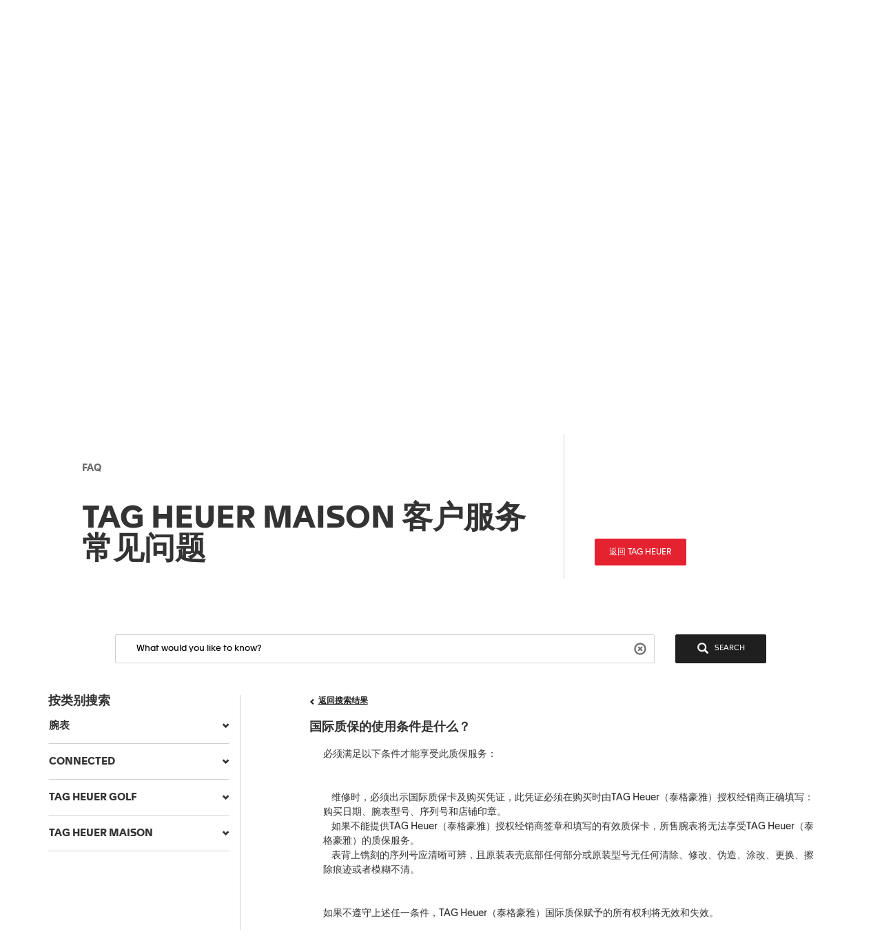

--- FILE ---
content_type: text/html;charset=UTF-8
request_url: https://faq.tagheuer.com/articles/zh_CN/FAQ/What-are-the-conditions-of-use-of-the-international-warranty/?l=zh_CN&fs=RelatedArticle
body_size: 42358
content:

<!DOCTYPE HTML PUBLIC "-//W3C//DTD HTML 4.01 Transitional//EN" "http://www.w3.org/TR/html4/loose.dtd">
<html lang="en-US"><head><script src="/static/111213/js/perf/stub.js" type="text/javascript"></script><script src="/faces/a4j/g/3_3_3.Finalorg.ajax4jsf.javascript.AjaxScript?rel=1769197878000" type="text/javascript"></script><script src="/jslibrary/1752551382258/ui-sfdc-javascript-impl/SfdcCore.js" type="text/javascript"></script><script src="/jslibrary/1633048784258/sfdc/InternalDialogs.js" type="text/javascript"></script><script src="/jslibrary/1746634854258/sfdc/IframeThirdPartyContextLogging.js" type="text/javascript"></script><script src="/resource/1599655925000/pkb_js_dependencies/jquery.min.js" type="text/javascript"></script><script src="/resource/1599655925000/pkb_js_dependencies/bootstrap.min.js" type="text/javascript"></script><script src="/resource/1599655925000/pkb_js_dependencies/typeahead.bundle.min.js" type="text/javascript"></script><script src="/resource/1595852524000/pkb_js_analytics" type="text/javascript"></script><script src="/static/111213/js/picklist4.js" type="text/javascript"></script><script src="/jslibrary/1686615502258/sfdc/VFState.js" type="text/javascript"></script><link class="user" href="/sCSS/65.0/sprites/1755548150000/Theme3/default/gc/zen-componentsCompatible.css" rel="stylesheet" type="text/css" /><link class="user" href="/sCSS/65.0/sprites/1755548150000/Theme3/default/gc/elements.css" rel="stylesheet" type="text/css" /><link class="user" href="/sCSS/65.0/sprites/1755548150000/Theme3/default/gc/common.css" rel="stylesheet" type="text/css" /><link class="user" href="/sCSS/65.0/sprites/1766141000000/Theme3/gc/dStandard.css" rel="stylesheet" type="text/css" /><link class="user" href="/sCSS/65.0/sprites/1766141000000/Theme3/00DD0000000o5rS/0055700000836dr/gc/dCustom0.css" rel="stylesheet" type="text/css" /><link class="user" href="/sCSS/65.0/sprites/1766141000000/Theme3/00DD0000000o5rS/0055700000836dr/gc/dCustom1.css" rel="stylesheet" type="text/css" /><link class="user" href="/sCSS/65.0/sprites/1766141000000/Theme3/00DD0000000o5rS/0055700000836dr/gc/dCustom2.css" rel="stylesheet" type="text/css" /><link class="user" href="/sCSS/65.0/sprites/1755548150000/Theme3/default/gc/extended.css" rel="stylesheet" type="text/css" /><link class="user" href="/sCSS/65.0/sprites/1755548150000/Theme3/default/gc/setup.css" rel="stylesheet" type="text/css" /><link class="user" href="/resource/1733318448000/pkb_style_fonts/style.css" rel="stylesheet" type="text/css" /><script src="/jslibrary/1647410350258/sfdc/NetworkTracking.js" type="text/javascript"></script><script>try{ NetworkTracking.init('/_ui/networks/tracking/NetworkTrackingServlet', 'network', 'null'); }catch(x){}try{ NetworkTracking.logPageView();}catch(x){}</script><script>(function(UITheme) {
    UITheme.getUITheme = function() { 
        return UserContext.uiTheme;
    };
}(window.UITheme = window.UITheme || {}));</script></head>

    <html>
        <head>
<meta HTTP-EQUIV="PRAGMA" CONTENT="NO-CACHE" />
<meta HTTP-EQUIV="Expires" content="Mon, 01 Jan 1990 12:00:00 GMT" />

            <title>&#22269;&#38469;&#36136;&#20445;&#30340;&#20351;&#29992;&#26465;&#20214;&#26159;&#20160;&#20040;&#65311; - &#27888;&#26684;&#35946;&#38597; &#24120;&#35265;&#38382;&#39064; - CONNECTED</title>
                <meta content="3r3A1WhQyvhABoWP3duKblJ1ZPtFcyNpnV39LOjxKLo" name="google-site-verification" />
                <meta content="国际质保的使用条件是什么？" property="og:title" />
                <meta content="article" property="og:type" />
                <meta content="https://faq.tagheuer.com/articles/zh_CN/FAQ/What-are-the-conditions-of-use-of-the-international-warranty" property="og:url" />
                <meta content="FAQ1" property="og:site_name" />
                <meta content="必须满足以下条件才能享受此质保服务：&lt;br&gt;&lt;br&gt;&lt;br&gt;&nbsp;&nbsp; &nbsp;维修时，必须出示国际质保卡及购买凭证，此凭证必须在购买时由TAG Heuer（泰格豪雅）授权经销商正确填写：购买日期、腕表型号、序列号和店铺印章。&lt;br&gt;&nbsp;&nbsp; &nbsp;如果不能提供TAG Heuer（泰格豪雅）授权经销商签章和填写的有效质保卡，所售腕表将无法享受TAG Heuer（泰格豪雅）的质保服务。&lt;br&gt;&nbsp;&nbsp; &nbsp;表背上镌刻的序列号应清晰可辨，且原装表壳底部任何部分或原装型号无任何清除、修改、伪造、涂改、更换、擦除痕迹或者模糊不清。&lt;br&gt;&lt;br&gt;&lt;br&gt;如果不遵守上述任一条件，TAG Heuer（泰格豪雅）国际质保赋予的所有权利将无效和失效。&lt;br&gt;&lt;br&gt;请注意只有经销商为TAG Heuer（泰格豪雅）的授权经销商，质保才有效。" property="og:description" />
                <meta content="必须满足以下条件才能享受此质保服务：&lt;br&gt;&lt;br&gt;&lt;br&gt;&nbsp;&nbsp; &nbsp;维修时，必须出示国际质保卡及购买凭证，此凭证必须在购买时由TAG Heuer（泰格豪雅）授权经销商正确填写：购买日期、腕表型号、序列号和店铺印章。&lt;br&gt;&nbsp;&nbsp; &nbsp;如果不能提供TAG Heuer（泰格豪雅）授权经销商签章和填写的有效质保卡，所售腕表将无法享受TAG Heuer（泰格豪雅）的质保服务。&lt;br&gt;&nbsp;&nbsp; &nbsp;表背上镌刻的序列号应清晰可辨，且原装表壳底部任何部分或原装型号无任何清除、修改、伪造、涂改、更换、擦除痕迹或者模糊不清。&lt;br&gt;&lt;br&gt;&lt;br&gt;如果不遵守上述任一条件，TAG Heuer（泰格豪雅）国际质保赋予的所有权利将无效和失效。&lt;br&gt;&lt;br&gt;请注意只有经销商为TAG Heuer（泰格豪雅）的授权经销商，质保才有效。" property="description" />
                <link href="https://faq.tagheuer.com/articles/zh_CN/FAQ/What-are-the-conditions-of-use-of-the-international-warranty" rel="canonical" />
        </head>
        <body><span id="j_id0:SiteTemplate_FAQ:j_id13">
    <noscript><iframe height="0" src="https://www.googletagmanager.com/ns.html?id=GTM-56RPRVQ" style="display: none; visibility: hidden" width="0"></iframe></noscript></span><span id="j_id0:SiteTemplate_FAQ:j_id16">
    <style type="text/css">
        /* reset.css */
        html {
            margin: 0;
            border: 0;
            padding: 0;
        }
        /*
body, div, span, object, iframe, h1, h2, h3, h4, h5, h6, p, blockquote, pre, a, abbr, acronym, address, code, del, dfn, em, img, q, dl, dt, dd, ol, ul, li, fieldset, form, label, legend, table, caption, tbody, tfoot, thead, tr, th, td, article, aside, dialog, figure, footer, header, hgroup, nav, section {margin:0;padding:0;border:0;font-size:100%;vertical-align:baseline;}
*/
        body,
        div,
        span,
        object,
        iframe,
        h1,
        h2,
        h3,
        h4,
        h5,
        h6,
        p,
        blockquote,
        pre,
        a,
        abbr,
        acronym,
        address,
        code,
        del,
        dfn,
        em,
        img,
        q,
        dl,
        dt,
        dd,
        ol,
        ul,
        li,
        fieldset,
        form,
        label,
        legend,
        caption,
        article,
        aside,
        dialog,
        figure,
        footer,
        header,
        hgroup,
        nav,
        section {
            vertical-align: baseline;
            margin: 0;
            border: 0;
            padding: 0;
            font-size: 100%;
        }
        article,
        aside,
        details,
        figcaption,
        figure,
        dialog,
        footer,
        header,
        hgroup,
        menu,
        nav,
        section {
            display: block;
        }
        body {
            background: white;
            line-height: 1.5;
        }
        table {
            border-collapse: separate;
            border-spacing: 0;
        }
        caption,
        th,
        td {
            float: none !important;
            font-weight: normal;
            text-align: left;
        }
        table,
        th,
        td {
            vertical-align: middle;
        }
        blockquote:before,
        blockquote:after,
        q:before,
        q:after {
            content: '';
        }
        blockquote,
        q {
            quotes: '' '';
        }
        a img {
            border: none;
        }
        :focus {
            outline: 0;
        }

        /* hiding some SFDC-inserted tags */
        div.ptBreadcrumb {
            display: none;
        }
        span.configLinks {
            display: none;
        }

        body.feedback {
            background-color: #ffffff;
        }

        div#body {
            margin-right: auto;
            margin-left: auto;
            border: 1px solid #e8e9e9;
            background-color: #fafbfb;
            width: 1022px;
        }

        div#left_column {
            float: left;
            padding-right: 10px;
            padding-left: 10px;
            width: 220px;
            height: 100%;
        }

        div#right_column {
            float: left;
            border-left: 2px solid #e8e9e9;
            background-color: #ffffff;
            padding-right: 10px;
            padding-left: 10px;
            width: 760px;
            min-height: 650px;
        }

        div#footer {
            margin-right: auto;
            margin-left: auto;
            width: 1024px;
            height: 62px;
            text-align: center;
        }

        div#searchBox {
            margin-right: auto;
            margin-left: auto;
            border: 1px solid #d4dadc;
            background-color: #f6fcfe;
            padding-top: 10px;
            padding-right: 0px;
            padding-bottom: 6px;
            padding-left: 10px;
            width: 600px;
            height: 60px;
        }

        div#searchBox textarea {
            border: 1px solid #8acde0;
            padding: 4px 4px 4px 4px;
            width: 480px;
            height: 40px;
            font-size: 125%;
            font-family: 'Apax TAG Heuer';
        }

        div#searchAskInputContainer textarea.default {
            color: #d3d3d3;
        }

        h2.section {
            display: block;
            border-bottom: 1px solid #eeeeee;
            padding-bottom: 2px;
            width: 100%;
        }

        div#articleViewHeader {
            width: 100%;
        }

        div.articleHeaderTitle {
            border-top: 1px solid black;
            background-color: #d3d3d3;
            padding: 2px 5px 2px 5px;
        }

        div.articleHeaderTitle h3 {
            color: black;
            font-weight: normal;
            font-size: 125%;
        }

        div.narrowSearch {
            margin-right: auto;
            margin-left: auto;
            border-bottom: 1px solid #eeeeee;
        }

        div.searchDrill {
            margin-top: 10px;
            margin-bottom: 10px;
            font-size: 110%;
        }

        div#contactUs {
            margin-top: 10px;
            margin-right: auto;
            margin-left: auto;
            padding-bottom: 20px;
            font-size: 110%;
        }

        div.resultsPaginationLinks a {
            font-size: 110%;
        }

        div#featuredArticles {
            padding-bottom: 15px;
        }

        div.recommendedArticles {
            position: relative;
            left: -5px;
            margin-top: 10px;
            /*  padding-right: 5px; */
            background-color: #ffffd6;
            padding-left: 5px;
        }

        div.recommendedArticles div.rec {
            padding-right: 5px;
            color: gray;
            text-align: right;
        }

        div#popular {
        }

        div#articleView {
            margin-bottom: 20px;
        }

        div.articleViewIcons {
            float: right;
            padding-top: 5px;
        }

        div.articleViewIcons div.icon {
            float: right;
            margin-right: 5px;
        }

        div#articleContainer {
        }

        div.article {
            margin-top: 10px;
            padding-top: 5px;
            padding-bottom: 5px;
        }

        div.selectedArticle {
            position: relative;
            left: -3px;
            border: 1px solid #42a1bd;
            background-color: #d8f1f9;
            padding-left: 2px;
        }

        div.article a {
            font-weight: bold;
            font-size: 115%;
            text-decoration: none;
        }

        div.article a:hover {
            text-decoration: underline;
        }

        div.article div.data {
            color: gray;
            font-size: 115%;
        }

        div.article div.content {
            font-size: 115%;
        }

        div.relatedArticles {
            margin-right: auto;
            margin-left: auto;
        }

        div#simplemodal-overlay {
            background-color: black;
        }

        div.feedbackContainer {
            background-color: #ffffff;
            width: 100%;
        }

        div#feedbackDialog {
            display: none;
            border: 1px solid #8acde0;
            background-color: #ffffff;
            width: 400px;
            height: 300px;
        }

        div#feedbackDialog {
            margin: 5px 5px 5px 5px;
            font-size: 110%;
        }

        div#feedbackDialog p {
            margin-bottom: 20px;
        }

        div#feedbackDialog textarea {
            width: 100%;
            height: 80px;
        }

        div#feedbackDialog input[type='text'] {
            border: 1px solid black;
            width: 200px;
        }

        div#feedbackDialog table {
            width: 100%;
        }

        div#feedbackDialog table tr {
            height: 35px;
        }

        div#feedbackDialog table td.label {
            width: 33%;
            text-align: left;
        }

        div#feedbackDialog table td.field {
            text-align: left;
        }

        .pkbPoweredBySFDC a {
            float: left;
            width: 129px;
            height: 36px;
        }

        .pkbPoweredBySFDCText {
            display: none;
        }

        /**** search box and button styling *****/

        /* START Search/Ask Form */
        #searchAskForm {
            position: relative;
            margin: 0;
            margin-bottom: 15px;
            margin-left: -8px;
            padding: 4px 8px 8px;
            width: 515px;
        }
        #searchAskForm.focus {
            border: 1px solid #d4dadc;
            background: #f6fcfe;
        }
        #searchAskInputContainer {
            display: inline-block;
            position: relative;
            -webkit-box-shadow: inset 0 1px 2px #85a6b0;
            -moz-box-shadow: inset 0 1px 2px #85a6b0;
            box-shadow: inset 0 1px 2px #85a6b0;
            border: 1px solid #8dcde2;
            background: #fff;
            padding: 7px 10px;
        }
        #searchAskForm.focus #searchAskInputContainer {
            background: #fff;
        }
        #searchAskInput {
            font-family: 'Apax TAG Heuer';
        }
        #searchAskInput,
        #searchAskInputShadow {
            margin: 0;
            outline: none;
            border: none;
            background: none;
            padding: 0;
            padding-right: 50px;
            width: 339px;
            height: 18px;
            overflow: hidden;
            resize: none;
            color: #222;
            font-size: 1.167em;
            line-height: 18px;
        }
        #searchAskInputShadow,
        .answer_input .blank_answer_div {
            display: none;
            visibility: hidden;
            padding: 0;
            height: auto;
        }
        #searchAskInputShadow {
            display: block;
            position: absolute;
            top: -9999px;
            left: -9999px;
            width: 347px;
        }
        #searchAskButton,
        #searchAgainButton {
            position: absolute;
            top: 4px;
            right: -10px;
            padding: 0;
            font-size: 1.25em;
        }
        #searchAskButton:focus span,
        #searchAgainButton:focus span {
            outline: 1px dotted #000;
        }
        #searchAskForm .searchActions {
            display: inline-block;
            width: 502px;
        }
        #searchAskForm .searchActions h3 {
            float: left;
            margin: 5px 0 0;
        }
        .searchActions .button,
        #askLoader {
            float: right;
            margin-left: 10px;
            font-weight: 700;
        }
        #askLoader {
            margin-top: 5px;
        }
        #postQuestionButton.big,
        #askGhostButton.big {
            width: 40px;
        }
        #searchAskButton span,
        #searchAgainButton span {
            display: block;
            background: url(/resource/1485450112000/pkb_search_icon) 9px 4px no-repeat;
            padding-top: 6px;
            padding-right: 12px;
            padding-bottom: 4px;
            padding-left: 48px;
            color: white;
        }

        #searchAgainButton {
            position: absolute;
            top: 10px;
            right: 10px;
            width: 78px;
            text-align: center;
        }

        .focus #searchAskContainer {
            min-height: 30px;
        }
        #searchAskContainer {
            display: none;
            padding: 14px 10px 0;
            width: 502px;
            height: 0;
        }
        #searchAskContainer h3 {
            display: block;
            margin: 0 0 8px;
            font-size: 1em;
        }
        #searchAskContainer h3 span {
            font-weight: normal;
        }
        #searchAskContainer .type {
            position: relative;
            left: -18px;
            margin: 0 0 8px;
            border-top: 1px solid #d6dadd;
            border-bottom: 1px solid #d6dadd;
            background: #fff;
            padding: 5px 18px;
            width: 495px;
            overflow: auto;
        }
        #searchAskContainer .type li {
            margin-left: -5px;
            width: 470px;
            overflow: hidden;
            text-overflow: ellipsis;
            white-space: nowrap;
        }
        #searchAskContainer .current {
            background-color: #cfeef8;
        }
        .scroll-pane {
            overflow: hidden;
        }

        /* START Search Notification */
        .close,
        .reset,
        .qn_dismiss,
        .dismiss {
            display: block;
            position: absolute;
            top: -10px;
            right: -10px;
            outline: none;
            background: url(/resource/1485450111000/pkb_close_icon) no-repeat;
            width: 23px;
            height: 23px;
            text-indent: -9999px;
        }
        .reset {
            display: none;
            top: 6px;
            right: 6px;
            background: url(/resource/1485450112000/pkb_reset_icon) no-repeat;
        }

        /* END Search Notification */
        /* --------------------------------------------------------------------------------- */
        /* End Search Ask                                                                    */
        /* --------------------------------------------------------------------------------- */

        /* START Basic Action */
        .sub_action {
            display: block;
            background: #1798bc;
            padding: 5px 10px;
            color: #fff;
            font-size: 1em;
            text-align: left;
        }
        .blur,
        input.blur,
        .answer_input input.blur,
        #searchAskInput.blur {
            color: #8e8e8e;
        }
        .action,
        a.action:hover {
            -webkit-box-shadow: 0 2px 4px #aaa;
            -moz-box-shadow: 0 2px 4px #aaa;
            box-shadow: 0 2px 4px #aaa;
            border: 2px solid #fff;
            background: #1796bf url("/resource/1599655925000/pkb_sprites/btnlrg_sprite.png") 0 -740px repeat-x;
            padding: 5px 12px 6px;
            color: #fff;
            font-weight: 700;
            letter-spacing: 0.2px;
            text-align: center;
        }
        a.action:hover {
            background: #1796bf;
            text-decoration: none;
        }
        .button,
        .btn,
        .togglePill a,
        .breadCrumbs span,
        .breadCrumbs .last span {
            cursor: pointer;
            border: 1px solid #b5b5b5;
            border-bottom-color: #7f7f7f;
            background: #fff url("/resource/1599655925000/pkb_sprites/btn_lrg_sprite_x.gif") repeat-x;
            color: #222;
            font-weight: 700;
            font-size: 0.917em;
            text-align: center;
        }
        a.button:hover,
        a.btn:hover,
        .togglePill a:hover,
        .breadCrumbs a:hover span {
            background-position: 0 -60px;
            color: #222;
            text-decoration: none;
        }
        .button.disabled {
            cursor: default;
            border-color: #dadada #dadada #b5b5b5;
            background: #fefefe;
            color: #9c9c9c;
        }
        /* font:...; in here too to override common.css */
        .button,
        .btn {
            padding: 5px 9px;
            font: 1em 'Apax TAG Heuer';
        }
        input.button,
        input.btn,
        button.button,
        button.btn {
            padding: 5px 7px;
        }
        input.button::-moz-focus-inner,
        input.btn::-moz-focus-inner {
            border: 0;
        }
        input.button:focus,
        input.btn:focus {
            border-color: #7f7f7f;
        }

        /* END Basic Action */

        /* START Fancy Corners */
        .action,
        a.action:hover,
        #searchAskContainer,
        .answer_input input,
        .notice,
        .feedcontainer .singlefeeditemheader .thisupdatespan,
        .publishercontainer div.publishertextareaerror,
        .feedcontainer div.feeditemcommentnew div.newcommenttextareaerror,
        .publishercontainer .publishererrorcontainer,
        .feedcontainer .newcommenterrorcontainer,
        .feedcontainer .feeditemcommentplaceholder input,
        .feedcontainer .feeditemcommentnew .foobar,
        .publishercontainer .publishertextarea,
        .sub_action,
        .filter .current,
        .filter a,
        .signin,
        .leftContent li a,
        #searchAskInputContainer,
        #searchAskForm,
        .waitingHolder,
        .csAlert,
        .csInfo,
        .prompt,
        #searchAskContainer .current,
        .sectionHeader,
        .popUpContent {
            -webkit-border-radius: 5px;
            -moz-border-radius: 5px;
            border-radius: 5px;
        }

        .button,
        .btn,
        .form .text,
        .form textarea,
        .form select {
            -webkit-border-radius: 3px;
            -moz-border-radius: 3px;
            border-radius: 3px;
        }
        /* END Fancy Corners */
    </style></span><span id="j_id0:SiteTemplate_FAQ:j_id19">

    <script type="text/javascript">

        // Add the viewport meta tag

        if ( !$('head meta[name="viewport"]').length ) {
          $('head').prepend('<meta content="width=device-width,initial-scale=1, minimum-scale=1" name="viewport" />');
        }

        // Set jQuery.browser
        jQuery.browser = jQuery.browser || {};

        (function(a){jQuery.browser.mobile=/android.+mobile|avantgo|bada\/|blackberry|blazer|compal|elaine|fennec|hiptop|iemobile|ip(hone|od)|iris|kindle|lge |maemo|midp|mmp|netfront|opera m(ob|in)i|palm( os)?|phone|p(ixi|re)\/|plucker|pocket|psp|symbian|treo|up\.(browser|link)|vodafone|wap|windows (ce|phone)|xda|xiino/i.test(a)||/1207|6310|6590|3gso|4thp|50[1-6]i|770s|802s|a wa|abac|ac(er|oo|s\-)|ai(ko|rn)|al(av|ca|co)|amoi|an(ex|ny|yw)|aptu|ar(ch|go)|as(te|us)|attw|au(di|\-m|r |s )|avan|be(ck|ll|nq)|bi(lb|rd)|bl(ac|az)|br(e|v)w|bumb|bw\-(n|u)|c55\/|capi|ccwa|cdm\-|cell|chtm|cldc|cmd\-|co(mp|nd)|craw|da(it|ll|ng)|dbte|dc\-s|devi|dica|dmob|do(c|p)o|ds(12|\-d)|el(49|ai)|em(l2|ul)|er(ic|k0)|esl8|ez([4-7]0|os|wa|ze)|fetc|fly(\-|_)|g1 u|g560|gene|gf\-5|g\-mo|go(\.w|od)|gr(ad|un)|haie|hcit|hd\-(m|p|t)|hei\-|hi(pt|ta)|hp( i|ip)|hs\-c|ht(c(\-| |_|a|g|p|s|t)|tp)|hu(aw|tc)|i\-(20|go|ma)|i230|iac( |\-|\/)|ibro|idea|ig01|ikom|im1k|inno|ipaq|iris|ja(t|v)a|jbro|jemu|jigs|kddi|keji|kgt( |\/)|klon|kpt |kwc\-|kyo(c|k)|le(no|xi)|lg( g|\/(k|l|u)|50|54|e\-|e\/|\-[a-w])|libw|lynx|m1\-w|m3ga|m50\/|ma(te|ui|xo)|mc(01|21|ca)|m\-cr|me(di|rc|ri)|mi(o8|oa|ts)|mmef|mo(01|02|bi|de|do|t(\-| |o|v)|zz)|mt(50|p1|v )|mwbp|mywa|n10[0-2]|n20[2-3]|n30(0|2)|n50(0|2|5)|n7(0(0|1)|10)|ne((c|m)\-|on|tf|wf|wg|wt)|nok(6|i)|nzph|o2im|op(ti|wv)|oran|owg1|p800|pan(a|d|t)|pdxg|pg(13|\-([1-8]|c))|phil|pire|pl(ay|uc)|pn\-2|po(ck|rt|se)|prox|psio|pt\-g|qa\-a|qc(07|12|21|32|60|\-[2-7]|i\-)|qtek|r380|r600|raks|rim9|ro(ve|zo)|s55\/|sa(ge|ma|mm|ms|ny|va)|sc(01|h\-|oo|p\-)|sdk\/|se(c(\-|0|1)|47|mc|nd|ri)|sgh\-|shar|sie(\-|m)|sk\-0|sl(45|id)|sm(al|ar|b3|it|t5)|so(ft|ny)|sp(01|h\-|v\-|v )|sy(01|mb)|t2(18|50)|t6(00|10|18)|ta(gt|lk)|tcl\-|tdg\-|tel(i|m)|tim\-|t\-mo|to(pl|sh)|ts(70|m\-|m3|m5)|tx\-9|up(\.b|g1|si)|utst|v400|v750|veri|vi(rg|te)|vk(40|5[0-3]|\-v)|vm40|voda|vulc|vx(52|53|60|61|70|80|81|83|85|98)|w3c(\-| )|webc|whit|wi(g |nc|nw)|wmlb|wonu|x700|xda(\-|2|g)|yas\-|your|zeto|zte\-/i.test(a.substr(0,4))})(navigator.userAgent||navigator.vendor||window.opera);

        //if user is on mobile device then redirect to mobile
        /*
        if(jQuery.browser.mobile){
            internalPath = window.location.pathname.replace('','');
            mobilePage = ("/pkb_mobile").replace('/','');
            window.location =  "https://faq.tagheuer.com/"+mobilePage+"#"+internalPath;
        }
        */

        // Remove all undesired CSS
        $('head .user[href*="Theme3"]').remove();

        // capture some data from the Apex controller and store in js vars
        var searchPrompt = "What would you like to know?";
        var baseURL = "https://faq.tagheuer.com/";
        var currSearch = jQuery.trim("");
        var currLanguage = jQuery.trim("zh_CN");
        var currCategories = jQuery.trim("");

        var contactUs = false;
        var viewingArticle = true;
        // var pkbHome = "/pkb_Home";
        var pkbHome = "/pkb_Home_FAQ";
        var openDialogWhenReady = false;

        // constants pointing to element ids used in the page
        var CATEGORY_SELECT_MENU = 'faqSelectMenu';
        var CATEGORY_SELECT_ID_PREFIX = 'categorySelect';
        var SEARCH_FORM_ID = 'searchAskForm';
        var SEARCH_LINK_ID = 'searchAgainButton';
        var SEARCH_TEXT_ID = 'searchAskInput';
        var ASK_LINK_ID = 'searchAskButton';
        var NEXT_LINK_ID = 'nextLink';
        var RSS_RESULTS_LINK_ID = 'resultsRssLink';
        var RIGHT_COLUMN_ID = 'right_column';
        var MIN_CONTENT_HEIGHT = 650;
        var FEEDBACK_YESNO_FORM_ID = 'feedbackYesNoForm';
        var FEEDBACK_FORM_ID = 'feedbackForm';
        var FEEDBACK_YES_BUTTON = 'feedbackYesButton';
        var FEEDBACK_NO_BUTTON = 'feedbackNoButton';
        var FEEDBACK_DIALOG_ID = 'feedbackDialog';
        var FEEDBACK_COMMENTS_ID = 'feedbackComments';
        var FEEDBACK_TEXT_ID = 'feedbackTextArea';
        var CHARS_REMAINING_ID = 'charsRemaining';
        var FEATURED_ARTICLES_ID = 'featuredArticles';
        var IMMEDIATE_HELP_ID = 'immediateHelp';
        var CASE_ERROR_MSG_ID = 'createCaseErrorMsg';

        var CONTACT_NO_BUTTON_ID = 'contactUsNoButton';
        var CONTACT_YES_BUTTON_ID = 'contactUsYesButton';
        var CONTACT_US_FORM_ID = 'contactUsForm';
        var CONTACT_YES_NO_FORM_ID = 'contactYesNoForm';

        // will store each selected category string for later processing
        var selectedCategories = new Array();

        function setLanguage(e) {
          currLanguage = e.options[e.selectedIndex].value;
          buildSearchHref();
          doSearch();
        }

        // get header and footer from tagheuer.com
        var tagHeaderFooter = null;
        var code_lang = 'zh-hans' || currLanguage  || 'en-us';
        $.getJSON( "https://www.tagheuer.com/zh-hans/headerfooter.jsonp?callback=?", {
          crossDomain: true,
          dataType: "jsonp",
        })
        .done(function(data) {
          tagHeaderFooter = data;
          $(document).ready(function() {
              setHeaderFooter();
              });
        });


        // set header and footer from tagheuer.com
        function setHeaderFooter() {
          var $header = $('#main-header');
          var $footer = $('#footer');

          if ( $header.length && $footer.length && tagHeaderFooter && $header.is(':empty') ) {
            // Add CSS
            if (tagHeaderFooter.css) {
              for (var i = 0; i < tagHeaderFooter.css.length; i++) {
                $('head').append( '<link rel="stylesheet" href="' + tagHeaderFooter.css[i] + '" type="text/css" media="screen">' );
              }
            }
            // Add JS
            if (tagHeaderFooter.js) {
              for (var i = 0; i < tagHeaderFooter.js.length; i++) {
                var _js = tagHeaderFooter.js[i];
                    setTimeout(function() {
                    $('head').append( '<script src="' + _js + '" type="text/javascript">' );
                  }, 200);
              }
            }
            // Add wrapper to add the 'lf_hf' class
            var wrap = '<div class="lf_hf" style="opacity: 0;"></div>';
            $header.wrap(wrap);
            $footer.wrap(wrap);

            // Add header / footer
            setTimeout(function(){


              $header.replaceWith(tagHeaderFooter.header);
              $footer.replaceWith(tagHeaderFooter.footer);

              // Show header / footer
              setTimeout(function(){
                $('.lf_hf').removeAttr('style');
                $('#main-header').addClass('in');
              }, 100);

            }, 100);
          }
        }


        // called when page is rendered, uses the category data passed from the Apex controller to build the selectedCategories array
        // as well as to set the category selects to any previously-selected categories
        function setCurrCategories() {
          var i, j, selects, catObjs;

          if (currCategories != null && currCategories != '') {
            selectedCategories = currCategories.split(',');

            // build a hash of the categories for easy searching later
            catObjs = new Object();
            for (i = 0; i < selectedCategories.length; i++) {
              catObjs[selectedCategories[i]] = true;
            }

            // go through each option in each select and select the option if it is in the hash
            selects = document.getElementsByTagName('select');
            for (i = 0; i < selects.length; i++) {
              o = selects[i];
              if (o.id.indexOf(CATEGORY_SELECT_ID_PREFIX) > -1) {
                for (j = 0; j < o.options.length; j++) {
                  if (catObjs[o.options[j].value]) {
                    o.selectedIndex = j;
                  }
                }
              }
            }
          }
        }

        // called from the onchange handler in each of the category select picklists, this will rebuild the array of selected
        // categories, rebuild the search href,  and then call doSearch()
        function setCategory(e) {
          var i;
          var o;
          var selects = document.getElementsByTagName('select');
          selectedCategories = new Array();

          // check all of the select lists in the narrow search section and pull out the selected values
          for (i = 0; i < selects.length; i++) {
            o = selects[i];
            if (o.id.indexOf(CATEGORY_SELECT_ID_PREFIX) > -1 && o.selectedIndex > 0) {
              selectedCategories.push(o.options[o.selectedIndex].value);
            }
          }
          buildSearchHref();
          doSearch();
        }

        // called from the onchange handler in each of the category select picklists, this will rebuild the array of selected
        // categories, rebuild the search href,  and then call doSearch()
        function setCategoryInHeaderMenu( categoryValue ) {
          if (categoryValue) {
            selectedCategories.push( $('#' + CATEGORY_SELECT_MENU).val() );
            buildSearchHref();
            doSearch();
          }
        }

        // uses the category data passed from the Apex controller
        // to highlight the current item menu in accordion
        function setCurrCategoriesInAccordion() {
          if (currCategories) {
            $('#accordionCategoryMenu .panel').each(function(){
              var $a = $(this).find('.panel-collapse a[data-category="' + currCategories + '"]');
              if ( $a.length ) {
                // Add 'active' class
                $a.addClass('active');
                // Open this panel
                $(this).find('.panel-title a').click();
                // Break
                return;
              }
            });
          }
        }

        // uses the category data passed from the Apex controller
        // to highlight the current item menu in header menu
        function setCurrCategoriesInHeaderMenu() {
          if (currCategories) {
            $('#' + CATEGORY_SELECT_MENU + ' option[value="' + currCategories + '"]').prop('selected', true);
          }
        }

        // grabs all of the relevant search details (query, category selections) and uses those to build the href of the search link
        // continuously updating the href property of the search link this way allows the "right-click and open in new tab/window..."
        // options to always work
        function buildSearchHref() {
          var e = document.getElementById(SEARCH_LINK_ID);
          if (!e) e = document.getElementById(ASK_LINK_ID);

          var url = baseURL + '?';
          // var url = pkbHome + '?';

          var params = new Array();

          if (validSearchQuery()) params.push("q=" +encodeURIComponent(currSearch));
          params.push("l=" +encodeURIComponent(currLanguage));
          if (selectedCategories.length) params.push("c=" +encodeURIComponent(selectedCategories.join(',')));
          if (contactUs) params.push("cu=1");

          url += params.join('&');

          e.href = url;
        }

        // detects the pressing of the enter key while the search box is in focus and performs the search
        function checkForEnter(e, o) {
          if (e.keyCode == 13) {
            currSearch = jQuery.trim(o.value);
            buildSearchHref();
            searchButtonClicked();
          }
          return false;
        }

        function searchButtonClicked() {
            if (!validSearchQuery()){
                errorMsg  = "Search string must be at least NNN characters long";
                errorMsg = errorMsg.replace('NNN','3');
                alert(errorMsg);
            }else{
                doSearch();
            }
        }

        // udpates the search link url and then performs the search as long as a query has been entered
        function doSearch() {
          freezeInputs();
          var e = document.getElementById(SEARCH_LINK_ID);
          if (!e) e = document.getElementById(ASK_LINK_ID);

          window.location.href = e.href;
        }

        // freeze the category select options, if any, and search text box so that they cannot be changed while the search is loading
        function freezeInputs() {
          var selects = document.getElementsByTagName('select');
          var textarea = document.getElementById(SEARCH_TEXT_ID);
          var i;

          for (i = 0; i < selects.length; i++) {
            if (selects[i].id.indexOf(CATEGORY_SELECT_ID_PREFIX) > -1) {
              selects[i].disabled = true;
            }
          }
          textarea.disabled = true;
        }

        // restores the search prompt if the search box is empty, otherwise copies the search query to the global var
        function restorePrompt(e) {
          if (e.value == "" || e.value == null) {
            e.value = searchPrompt;
            currSearch = searchPrompt;
            e.className = "default";
          } else {
            currSearch = jQuery.trim(e.value);
          }
        }

        // clears the search box of the prompt text when a user clicks on it unless the prompt is being displayed
        function clearPrompt(e) {
          if (e.value == searchPrompt) {
            e.value = "";
            e.className = "";
          }
        }

        // clears the search box regardless of what text is in there
        function resetPrompt($e) {
          currSearch = "";
          $e.val('');
          $e.removeClass();
          $e.blur();
        }

        function validSearchQuery() {
            trimmmed = $.trim(currSearch);
          return (currSearch != '' && currSearch != searchPrompt && trimmmed.length > 2);
        }

        // hides the "next" article link if there are no more articles
        // the more var is set in the VF "articles" component each time the articleList tag iterates
        var moreResults = false;
        function hideNext() {
          e = document.getElementById(NEXT_LINK_ID);
          if (!e) return;
          if (!moreResults) e.style.display = 'none';
        }

        var noResultsFound = true;
        function hideResultsRss() {
          e = document.getElementById(RSS_RESULTS_LINK_ID);
          if (!e) return;
          if (noResultsFound) e.style.display = 'none';
        }

        function hideImmediateHelp(noResults) {
          if (noResults) {
            var o = $('#' +IMMEDIATE_HELP_ID);
            if (o.length) o[0].style.display = 'none';
          }
        }

        function showFeedbackDialog() {
          $('#' +FEEDBACK_DIALOG_ID).modal();
        }

        function copyComments() {
          var o = $('[id$=' +FEEDBACK_COMMENTS_ID+ ']');
          var p = $('#' +FEEDBACK_TEXT_ID);

          if (o.length && p.length) o[0].value = p[0].value;
        }

        function toggleFeedbackYesNoButtons(isEnabled) {
          var yes = $('[id$=' +FEEDBACK_YES_BUTTON+ ']')[0];
          var no = $('[id$=' +FEEDBACK_NO_BUTTON+ ']')[0];

          yes.disabled = !isEnabled;
          no.disabled = !isEnabled;
        }

        function toggleContactYesNoButtons(isEnabled) {
          var yes = $('[id$=' +CONTACT_YES_BUTTON_ID+ ']')[0];
          var no = $('[id$=' +CONTACT_NO_BUTTON_ID+ ']')[0];

          yes.disabled = !isEnabled;
          no.disabled = !isEnabled;
        }

        function closeModal() {
          $.modal.close();
        }

        function countChars(event, o) {
          var maxChars = 255;
          var chars = document.getElementById(CHARS_REMAINING_ID);
          var charsLeft = maxChars - o.value.length;

          if (charsLeft <= 0) {
            o.value = o.value.substring(0, maxChars-1);
            charsLeft = 0;
            return (event.keyCode == 8);
            chars.innerHTML = charsLeft;
          } else {
            chars.innerHTML = charsLeft;
            return true;
          }
        }

        var atLeastOneFeatured = false;
        function hideFeatured() {
          var e = document.getElementById(FEATURED_ARTICLES_ID);
          if (!e) return;
          if (!atLeastOneFeatured) e.style.display = 'none';
        }

        function adjustHeight() {
          var o = $('#' +RIGHT_COLUMN_ID);

          if (o.height() < MIN_CONTENT_HEIGHT) o.height(MIN_CONTENT_HEIGHT);
        }

        function rewriteContactUsFormAction() {
          if (!contactUs) return;

          var actionURL = pkbHome;
          if (viewingArticle) actionURL += '?id=kA157000000CnWuCAK';

          var o = $('[id$=' +CONTACT_US_FORM_ID+ ']');
          var p = $('[id$=' +CONTACT_YES_NO_FORM_ID+ ']');
          if (o.length) o[0].action = actionURL;
          if (p.length) p[0].action = actionURL;
        }

        function rewriteFeedbackFormAction() {
          if (contactUs || !viewingArticle) return;

          var actionURL = pkbHome + '?id=kA157000000CnWuCAK';

          var o = $('[id$=' +FEEDBACK_YESNO_FORM_ID+ ']');
          var p = $('[id$=' +FEEDBACK_FORM_ID+ ']');

          if (o.length) o[0].action = actionURL;
          if (p.length) p[0].action = actionURL;

        }

        function clearCaseErrorMsg() {
          var o = $('[id$=' +CASE_ERROR_MSG_ID+ ']');
          if (o.length) o[0].style.display = 'none';
        }

        function prepareToRenderOverlay() {
          openDialogWhenReady = true;
        }

        function removeSpans(from){
          var from = from || document;
          var allSpansAndDivs = $(from).find('span, div');
          $.each(allSpansAndDivs, function (index, elem) {
            if ($(this).attr('id') && $(this).attr('id').indexOf('j_') > -1) {
              $(this).children().first().unwrap();
            }
          });
        }

        $('#' +FEEDBACK_DIALOG_ID).ready(function() {
          if (openDialogWhenReady) showFeedbackDialog();
        });

        $('#' +SEARCH_TEXT_ID).ready(function() {
          var o = $('#' +SEARCH_TEXT_ID)[0];
          if (currSearch == "") {
            o.value = searchPrompt;
            o.className = "default";
          }
        });



        $(window).on('load', function() {
          if (viewingArticle) adjustHeight();
          rewriteContactUsFormAction();
          rewriteFeedbackFormAction();
          //setHeaderFooter();

          // Set the category select
          $('#' + CATEGORY_SELECT_MENU).change(function(e){
            var categoryValue = $.trim( $(this).val() );

            if (!categoryValue) {
              e.preventDefault();
              return;
            }

            setCategoryInHeaderMenu(categoryValue);
          });

          // Kill the search form submit event
          $('#' + SEARCH_FORM_ID).submit(function(e){ e.preventDefault() });

          // Smooth scroll
          $('html, body').animate( { scrollTop: $('#faq_title').offset().top }, 750, 'swing');
        });
    </script></span><span id="j_id0:SiteTemplate_FAQ:j_id22">
    <style>
        /* Bootstrap font */
        @font-face {
            src: url("/resource/1733318448000/pkb_style_fonts/glyphicons-halflings-regular.eot?orgId=00DD0000000o5rS");
            src:
                url("/resource/1733318448000/pkb_style_fonts/glyphicons-halflings-regular.eot?orgId=00DD0000000o5rS?#iefix")
                    format('embedded-opentype'),
                url("/resource/1733318448000/pkb_style_fonts/glyphicons-halflings-regular.woff2?orgId=00DD0000000o5rS") format('woff2'),
                url("/resource/1733318448000/pkb_style_fonts/glyphicons-halflings-regular.woff?orgId=00DD0000000o5rS") format('woff'),
                url("/resource/1733318448000/pkb_style_fonts/glyphicons-halflings-regular.ttf?orgId=00DD0000000o5rS") format('truetype'),
                url("/resource/1733318448000/pkb_style_fonts/glyphicons-halflings-regular.svg#glyphicons_halflingsregular978")
                    format('svg');
            font-family: 'Glyphicons Halflings';
        }

        /* TAG Heuer font */
        /* 400 Normal */
        @font-face {
            font-style: normal;
            font-weight: normal;
            src: url("/resource/1768929240000/Fonts_Apax_TAG_Heuer/Apax-TAG-Heuer-Regular.woff?orgId=00DD0000000o5rS") format('woff');
            font-family: 'Apax TAG Heuer';
        }
        @font-face {
            font-style: italic;
            font-weight: normal;
            src: url("/resource/1768929240000/Fonts_Apax_TAG_Heuer/Apax-TAG-Heuer-Italic.woff?orgId=00DD0000000o5rS") format('woff');
            font-family: 'Apax TAG Heuer';
        }

        /* 100 Thin */
        @font-face {
            font-style: normal;
            font-weight: 100;
            src: url("/resource/1768929240000/Fonts_Apax_TAG_Heuer/Apax-TAG-Heuer-Thin.woff?orgId=00DD0000000o5rS") format('woff');
            font-family: 'Apax TAG Heuer';
        }
        @font-face {
            font-style: italic;
            font-weight: 100;
            src: url("/resource/1768929240000/Fonts_Apax_TAG_Heuer/Apax-TAG-Heuer-Thin-Italic.woff?orgId=00DD0000000o5rS") format('woff');
            font-family: 'Apax TAG Heuer';
        }

        /* 300 Light */
        @font-face {
            font-style: normal;
            font-weight: 300;
            src: url("/resource/1768929240000/Fonts_Apax_TAG_Heuer/Apax-TAG-Heuer-Light.woff?orgId=00DD0000000o5rS") format('woff');
            font-family: 'Apax TAG Heuer';
        }
        @font-face {
            font-style: italic;
            font-weight: 300;
            src: url("/resource/1768929240000/Fonts_Apax_TAG_Heuer/Apax-TAG-Heuer-Light-Italic.woff?orgId=00DD0000000o5rS") format('woff');
            font-family: 'Apax TAG Heuer';
        }

        /* 500 Medium */
        @font-face {
            font-style: normal;
            font-weight: 500;
            src: url("/resource/1768929240000/Fonts_Apax_TAG_Heuer/Apax-TAG-Heuer-Medium.woff?orgId=00DD0000000o5rS") format('woff');
            font-family: 'Apax TAG Heuer';
        }
        @font-face {
            font-style: italic;
            font-weight: 500;
            src: url("/resource/1768929240000/Fonts_Apax_TAG_Heuer/Apax-TAG-Heuer-Medium-Italic.woff?orgId=00DD0000000o5rS") format('woff');
            font-family: 'Apax TAG Heuer';
        }

        /* 700 Bold */
        @font-face {
            font-style: normal;
            font-weight: 700;
            src: url("/resource/1768929240000/Fonts_Apax_TAG_Heuer/Apax-TAG-Heuer-Bold.woff?orgId=00DD0000000o5rS") format('woff');
            font-family: 'Apax TAG Heuer';
        }
        @font-face {
            font-style: italic;
            font-weight: 700;
            src: url("/resource/1768929240000/Fonts_Apax_TAG_Heuer/Apax-TAG-Heuer-Bold-Italic.woff?orgId=00DD0000000o5rS") format('woff');
            font-family: 'Apax TAG Heuer';
        }

        /* 900 Black (SuperBold) */
        @font-face {
            font-style: normal;
            font-weight: 900;
            src: url("/resource/1768929240000/Fonts_Apax_TAG_Heuer/Apax-TAG-Heuer-Superbold.woff?orgId=00DD0000000o5rS") format('woff');
            font-family: 'Apax TAG Heuer';
        }
        @font-face {
            font-style: italic;
            font-weight: 900;
            src: url("/resource/1768929240000/Fonts_Apax_TAG_Heuer/Apax-TAG-Heuer-Superbold-Italic.woff?orgId=00DD0000000o5rS") format('woff');
            font-family: 'Apax TAG Heuer';
        }
    </style></span>

            
            <header id="main-header"></header>

            
            <section class="banner" style="background-image: url('/resource/1670338161000/pkb_img/img_big_2.jpg')">
                <div class="container"><span id="j_id0:SiteTemplate_FAQ:j_id27">
<form id="j_id0:SiteTemplate_FAQ:j_id27:j_id28:j_id29" name="j_id0:SiteTemplate_FAQ:j_id27:j_id28:j_id29" method="post" action="/knowledge/TOCArticleRendererPkb.apexp?id=kA157000000CnWu" enctype="application/x-www-form-urlencoded">
<input type="hidden" name="j_id0:SiteTemplate_FAQ:j_id27:j_id28:j_id29" value="j_id0:SiteTemplate_FAQ:j_id27:j_id28:j_id29" />
<div id="j_id0:SiteTemplate_FAQ:j_id27:j_id28:j_id29:j_id30" style="float: right">
            <div class="select">
                <select class="languages" id="langFilter" onchange="setLanguage(this)">
                    <option>- Languages -</option>
                        <option value="de">Deutsch</option>
                        <option value="en_US">English</option>
                        <option value="es">Espa&ntilde;ol</option>
                        <option value="fr">Francais</option>
                        <option value="it">Italiano</option>
                        <option value="ja">&#26085;&#26412;&#12398;</option>
                        <option value="ko">&#54620;&#44397;&#51032;</option>
                        <option value="pt_BR">Portugu&ecirc;s</option>
                        <option value="ru">&#1088;&#1091;&#1089;&#1089;&#1082;&#1080;&#1081;</option>
                        <option value="zh_CN">&#20013;&#22269;&#30340;</option>
                        <option value="zh_TW">&#20013;&#22283;&#30340;</option>
                </select>
            </div></div><div id="j_id0:SiteTemplate_FAQ:j_id27:j_id28:j_id29:j_id418"></div>
</form><span id="ajax-view-state-page-container" style="display: none"><span id="ajax-view-state" style="display: none"><input type="hidden"  id="com.salesforce.visualforce.ViewState" name="com.salesforce.visualforce.ViewState" value="i:AAAAWXsidCI6IjAwREQwMDAwMDAwbzVyUyIsInYiOiIwMkc1NzAwMDAwMEpsSEEiLCJhIjoidmZlbmNyeXB0aW9ua2V5IiwidSI6IjAwNTU3MDAwMDA4MzZkciJ9G7/SnDi4b84/UHHRzJ4shFewb4NJhD3YsIRtcwAAAZv4Hil/tABpWPUGyq0bzzfiZcHIbPg8J7qfs5UFMAUOiW2v4GH2cKw1HlHAtmEZCy7AYfBPLkBnXyLEJDbP38x8yphw5HOsOTVbCMJAAX+ZzPQ30iByYWShho6UZhfvcP9VExjYD6buKBrb/y0KbdpN/FbuJoci1OpjF+M31ubX7KMKt8w/qoKdDx4eMih1sYyYKjMM0JMR2Rcxm7Zi+bWz3SYyu81A8GCMiZk+ZZQEyjY/x/mNqGD/DfALT1/ttlRDZhSBkindRcOqb22NIVqZVKpVplxu1SPtohvGnZthAyojIrJvJZKOXZT1ILtf00dYiuvH/pFdxmf5YkgyKkMDBr2Yj7LhsgoNsGdNEwA2lRbKqgIJsNLHNGb0c/3+sa9uGkV6eV+osoxj/NaM3PRxo4RvtT88+QLybw6xGYhamYdssrS8CmIRiQ2VkECYhMKUTotOcM6iwk8TiOnE1BTOJ3L1yHeScqmMkT00haCEZl9igOPmylYVap59F+V1ZcWoY5NzXqIUY0TEWucIO+BcZB8pDJ7mWxdaW/CbFjRo+49e/y/7gzDMurqOG8CLsCTM0BCH1/T+Ijn64O/WxU9K4d3aMBqnNY6Ez17yB+phqJMSuZEUquV0Yt3OOgrMzalBlsmwRfKmgGxOrXyhFEhjK6FTF/[base64]/F3QkCbn16/C5wzEw+Oqy4lew8H+omt00Y5UbEyJGbzd7JzC2eqwgEmMlE2WuOU7d5DarZ0ICS+ijLXfYyHhrD3MU0yx7Tbmxqzd42k4toY+hMqKRu7LFxBEglKreQPp7RWLp+k3TTb5HEfjnk7XyE5BBjD/gldn3hhxk+sQRc+5+1AbKVlc+r1Eht8gCxEBP0uAR2UtQ+LAc8rs6i1a8fDJtCwcXAHG0+EGudxKtm09qJOIlw7R2uuIHTOnjZm18YBGHPVln4m72t8vdK5/q47J+sM3KLkXGhapUUN+14OGbyZMvR+x2modRMzCIFoOXe3XNokTx3mzHd6ETD6npM5F0v+M23ErRTkh/zpbEpljbpy4rU0HaQRItMpXQwcmQGRhez8yX6ynHyxgOatrGlh6k9tAbKKur3z59E6uWOLGR4b2NBViY/vPxiYuiLcwnR/Yh0mgUfxYYQ65pqYyYaOfAxMozRbohTk/jSVohae//dTMoCuOhibxZ+hx+p7tVsS42gMYDqLJas0yRcejL3H5SfDx0YXedWE47+gzeTcgmS/fqJ0bjoMp1+IPB1Ep1eOmNDRmzMgDnpXR1AvXE+zMUzwdqG8yQWevtyNl9hy4NGrPEWL9WHP/wXpsp3r3wJ1VlywQeF0JL0KejxtiLZbpBVO/Oh0xMGiZR9X6NR8FdB4tS2YJ0zbYyQBPhuL2AdK772rqbHb50KoVAqe5YwVPS/xGhq+iN+64X/X0OvhOgaAw+As6expr2k2F/erWuqnkVLnwxha0aUikgBL4fkBQNQVoJK/HXcYD6HWu66jh+UyhLooeYoWKkSDyxx0QqmRQAY881YI7V4/HhJwwb9digS9vXWfqt2GUsNSasj/mvvLKemGxZWPxIhVBp57LhmaVgZ5qtQf7Aj2an2/RATl8lQruxJHvlp0ModZucprsdgwa7Ramg9aZOgDQ3uKkOhnFzKOxbSfs6h9wsyblobdem34YUBdlCMG9DO4gMRmVTyxjIDpRdS81lDv5fpXUngIg/gQPWmYKutLh6rlVjimdiSL/o+PSy4WNQhvs+3zuHH/GBQH82FqwEehZYgOkqSqWKY/WI0n6p2ok/mdp5GJQxgjSq/85wSfwblmTLRA+yCHkjbPsWoGEG12+jcyuFsHZlBkWbdbQNWVt5DUGrwp/[base64]/u0yqpjDEFsgiuO/Kxt0yE2XqCstuzlK5cuN4tqdi4RPYjQ8/02Pu99x1YQJEVwvasnxD4lXbBSPGMaSdnYBnJ3JONP3DjMt6K07NBLS01HzRfxENBTWEI4YRrVTtgC+AhCS2bDlh6IZ+npOYcg1vhY0f08u++nlh0u/x81hGfYD5L84oobBJgBqBmyVtmQzpZwOsCE2iZZCosEgYa0W+WiX0onHEdK/IcoAjnab/MdX9oaVkAOyaqcsjDo0iiUWSUeQYIVSoZpsBQOMFuhDnNQx5jFuD/q1jXM6wJOWvGBlyj4CA5mpCS1swSPzzqj6UwOnh8XYI08LBYEoZdx1SKwbkZv7VS+GTNzUTcX+7dQ6pWJsE+gpY3RbafSF7RESlU5K//HmqxVfXDZEXTIZ+H9vbr/cYNeQ7LdA3zI3f+To50t/yHNhBvTutw/gDT2y8OZ4Q5q7SmgZV6qAlvIOiqn/+WT/[base64]/DgfaKKNsceJ0g4eIVBhFjEhCD8hSGxA+8/PlVbsYMrWwWxQGkB/iOEDUvJNGBsKhEPhHmiOzOIW8R8q1Inpt4zO54bkSzL8ggGdTey6O9jMSGrCr2mjtUZV4oyaVIhQiy9wE4cZjQiZE7MANxKO+H8JH6F0wbXUFbFFxbycBGwO3hIGnreYKvG5P2n6Kj6gj8o8qbUNVEnqrC2jIuzz8/fOobK6WbLFqWVOATW8KBILexsdgO3ziIc823S4FGcSt2u/u3SVB7cTBBQNZKUmXpcM10fLSy5CJ7i3uZx9AYa7E2H0xtYtBK4gJWVo3NPdn2vMJiDyI2a3OJInNfTRgWp9DJZesgezb+aw0tmvMSDs/kzE0W2VW+gtbFvm4AAUhav/PSJ9uBHLHjSBIQyLYGtcX/tB1nT75t2wMq9uHC2LA50Ax6ZUPNTFK621mGS14lGbAqrQjMjHR9lkqFMCjjSA05L9nsvJNBtugZhVkfV3V3PAW+YSQvXkZRlwarmaT2tEiJg4XpUqOOLD30pAkAgOVSLfzGos+pQXZOBOuiMdpq1BBAF4iJ9Q7i6LiDjnVG3CXLkgTj/zKuHvzEOlyiIfJXZl64mxdPIhKel1SV2788QGnA1J6ZkTPhVZb4P1BBHIAjBlIDVEPaBS2luP+CnEjRLXlm0WdvryGHANVAawq/UffNbqOWj9SYT+OpmFvNc8KNcTiZA3jLnRzzqEl+B2byM6UFXw2299rPnbokFc1K89sRf6rm6mh9muvH9oPUEmm4+mKuZkcUMWJttXRAKXe9SVy5P9MxHahxnl/fLNPIiJgsvGAZSTHjIqSqDaKHwJyi64EXPyFS2CFkpLVY3/BDai3tv27vXQb8D7C9+hIjy8AFIeP930nWK6wGl5UIlz/RzFWouNvGYPYHgqqLcrBi0wK3xqm67VAEN89XqLGRpkOxY1YrLyTQ3LZfqFULGix4BU6ddHrf3jYCNkLoBVv4PpImfjoSOFCaT1Gg87wTGJs7/Xjt9yoPsgIFNdmW9xAVaMjTEF6CWov7xBgmzMKNgx0sPTVA3YMzD9RrUDnnQVoFLA6cF8lYXMvk/vC0B9c5MYMH5gcmmd6DEE7bAKD9IN2Un/BsiucuHwUMTKwwDzufpdR5fiOhM559xh03QM9E5/LIEtY8wGKAwh/aLDNcz7pQXX+tEQc9j1dqhWJjTeZbZcbrO0hD5RlXZ2RXqLGNp5N0O6iAfpD2ObXaBR7PaVaxbAQPjJd477gnSWRA57PV8cQwL/TJE0ZR3zigln/wbi+V2FR83b0wt639/xp2f6XuG41O09kA0gZxFK1ZE+gBEU5EIM4pk1nwE5yayM/X8/zZYK2w+l/UhDPgGJ9GIhV+1lSuVvWnt6ok3QCklLEEasKCr72A9+TMB1Q/pIrMNfR+JzCwJTiePW8aI8yECAKldXwjLT1/v2vCWLUfJbGb2kq73XPTd3lt/73Rlm5hnBH8wYhZ7Sp/plHfOTu2JPiroriTHxy4Fu1wprwBIuJvAFMOayUdOWGvBGtZVBj3vC95kenATMlRMqIWdAFAbx6j6a+OY7HPTwT5B+DEkukSnascjyo/IpBtHpgK6Pv+uoRIraNI9gwLfspsOYjYIMTjHc0oHpIM4WVgP8lOlWQQnW0gXTZCLfM19ADECl07kTi5Q0DOkJ8qu8QRhpjACSBd5d5LsPIpIajrwmuPn8hDGwhYzceo9n9Ul4wbAx5QSLl/nYbj53VQS9GBWigRQiI/3omAqSSkzj9K+7/HqlYmrul+n/zRTdHzV+i7UkzGPF0FuxU+XiA43IKW4harKp6wAfAcBbiZehciNyoIcHhuXVFoVew7m8ndh2gEEneTtszUDin081G4jMTv1qrJ+dkQC3SJw7Ww2RRtB8Ax2LZ3wfIk5p82QxDf9VtMB7LBafAfPfUE9RkdhcGEoQdfa/DXG3UabhwmI+Dcf8B9/7mfVrlBcxAbNvKK2bhCzASsHbBD7UfbpSSlfPcqYgyZSdJzu+wynnVWycA4oUGkkXaoqRGV0HBHz9c8d/jwfzJeFpcvJtEk50SVA0FvFiC/ka6oHxbUktKcsyzcSLx/YUi1W4ErtLWmR8H7YPBN7ZDSoAIlp0Fac30lLkmylbDIphsxGv+TtLsJZkxFTdf9i0iA4GKSEs4zhIu4E3U4O/ZCcwq+ptWqA7Vm2bn4IFikVep0M+dpa+x23o1vUpYsk63dy+Evt6mpjSu3bX3WI09MERrWCW7I1FPm2JW+vAJY1ShwEBlBDt/+pmUt1oMF7W3FqOP79+NliVweAFGSJm/aIPOVUWPnK7q1sxar5R2ItIrL0KrQ15gwtC1oJCvAraBDBa8lY79yAkQg6V4kUuY+kf1UGosUxxanoXHZNM3dRo7JyuYQqIWEPFEzHi/t+OI9TPa/ZcK4Nu2DcdIEtMwZJGdkofmTFtha1xaDAjMZHB1tAuP8OSdZuY0cu+Wl6zKLrdzok3/d0EgJdm/[base64]/lv+eMOGoky3FYXhz+i/udBwlliVrqomQ/UDx0j8KHG8zW45//dBj7BVlD8PRJLtBKeE6zL8ViPqe0L9dCEbiElFM4uPB+ai+NAoV1aH3QRZbr5xkfoiWupRp18+6gLY/NtVuDaiAasUa/U8hbWWR1/cLpVM8QKHfAhos6A4MfBuavBMhPGVG0pB5gPfgG4LDzKCksLUSFrrWvV3zxSXW0qkK7HN85Qi147cFiE0jhoRkfu/AilfUMrB+kxsOwEj9lFJGjnnjL1/UyUF5cgJGsMu6axgQxLd1I9SBl9ulAbg9poiarBVUn84rWYWuGXQN0n9z77ZOd2AvzdTpdbbfYdmHsOloO57AUJyMzr8GoB1RDvg7soXZ9WKYYXfma3/7hzG175QlYE7jrPOiN1Z1X0wTZF1OoY/fhMmFhkkYxMTZqVcgoGdwvItcBp+z2eSKQ7uUpofGjsqloc0n0y7j+Ehrk0DR4iSqawf5bSUDf3C3i5wVZotM3ZBiObuangv62xow8ZqD+PUca0N/[base64]/pNkBFSkCbkcn2I/4TPE28URHV3dsx9o9Ktg3K1vSEESIcVu8Nah/tp2uFxkxvLiZjJ9F+zMDOKV3FQFs0DssYmnQVTnCuXx1vPUFI9xgjGClpYomID3zdB5SxH8CZaXDFewdqnp6NPIPgCAl7KP/vC2smoU8UnTqjlR2rmzLaNdikPaj5gVhGV1Z4kirsnMM5QzWIDbpCLLTie2n/d308FwoPUR2cF5bn2CsSIo+8bhsEn8dV+JrXVKH8coH4J883ByrwMbu89AJa+hVFe1iIHkTMJkx0JhMXarignuS4T3ghplmxKYW8oHS1VCPMn02HPl135+gooGD+Siy+L1OmwXOi+Lfbr2PvC/QoS4dLniBrbdNbU9PGXUYfBbvZjbllfilowMIvkYWXHEL+9HuYjFoK5F84x8i8O0Vmc7YgQDx4hmnX/n0IabQqE/w6ntEV1dX5DaN2s1EYtitlWXW3NWXzv7ixAtIOIhs8yi9QE8Yl0TDb4LPipPHEf7+Z/6va0zfiEuYiI8LFOVrHwId7+bL2oeZ8BmoEJJb/HZ/pquLLC6u03KfLvBmuMBd0uF0H+BPWN+40mjSTFnWdTe2eAvjgBo3w0rzlUHHJ+DgqKTfjowsOi2SLnHWUGO0UoDag6w/CXgqW/hyae+OSXkjvkUYX9hALwBWFru5A4XUIoCufQmTcAGnCfx49L7qzrtyxu8W+H54A+Vs48+uYjtsPGZee4IDWUSd/CxXMNcl0fAKU4lr6+WGHeILUbRhwFQIynitsrPgWyHf4FwGkwnqEmq0AUHxBS3CvA85749VYhkJ8/pO+DHHk4Ay6dyvQD3ggAisTQbFJgzKvBCOj9pdkMLeLeYzNYlGAgsNaLIrmj8QiadYkTMqJ4dlQWLwbQN76c3Ac4rxcjkPtGuvan+aY6lbdtWOEYBMDmUPLcdamoX/h6swm0WiDwpTKrrfnFq//iiSppSw9UVDbt6CqjbL89jhi0behYR3AFf31U15BnkV/ojm8khv89uGhrrjR6W6yUjRgQdmp+sNLSAyLuvjdG6cn/UDoWJygXiTegg14Tzx7EAvkCwtGam7TNxWWspwRLfFqaLUk54wmEeSF2oEHOY/e8SMfXXuTCKW2Mhu7CQHuL64WdCcjO4px7S5srvX47koWxk/oOvaPzlk/MvR/bMSBno4lMKScPxRslthwGUoopEmPfFxFD6HTq5ehHM6WHdqEGmRcTVYENsXgy18dZK0IigfK2Z2eK0pCljoarCUuzIrOhzd/8SDuh2wu6hLSyAGR0MSMjOkm4cqOb7jrOzhrHBXEUth02YDECd4YdfBDzsyQFWzwnk4ng1ndua8uHGXDjVXdwJ6+oYWdyJ4DXrRJVwsPTU0di+S2Rqf+tS5nBioZ9WWSd8xUSou4rxM0KgpJOqulj+1vcpNc/Ts1qvl2uOMv5TatM+IInDJ8X+dUgq4Vr9Pkm+pU+AzDgEk3CgjeEQFpjLzq4vFR/vOBMw91TFfOtgu8Vu1V+07Vmvq6u+du7ijgbtCZIwTzJ/zZRBhne6iBRMp/aZCGJaBwlEzye94+J8uqrsav4HZIXgozg1M4zg51nEhVw74ToxQX5Qlm/G2Rf1fIjeWKAG4vmNmnku8qrSiEJrxEa47yLa2lb1HJYiSx9jO78aVScoIShPVLfPf2FG5wOU+ayf4OfSeXO66R17+Qyit/rRbQ2jX+kXZaZjutOvNxQOoWZkNafT098Ze26dSOtcyXO5lWYp0I4DRp/vaKPTNrvBjT84YT78TQQrkaXlEN+xB42AYpnA+pn7z1iQeRQ4jNjegHVL7Ag4Ld2tJ4ecdXOXF1mYBZ4NT4iJOZoGk07WPJUqV68aBtZIe2NbDWCW/aaYS7q0bK/kxNH98Bp2UbRFSxQO2cFXtDWEMMNusD3GJ5LO/E0mxRnG12wtOKBPYagWFB3L5+QGDzPCulaCKaoAqX68TtV14y+c4IB6Mw6cULj1SLSKEzUmcjmIftR2m0wtZRZYNC8I/4DzqMx3cfDWM5B9Ja48EDNaJiflRExtCmPkg8+MpT6fB0E1i0FPoaV2In1kJf+BqBO3qYFlH4WJdWbM19VbxV1o8ggb6KmeQawnSLTRhY6onL/BF+oXeDrf3RkXL0WPf92oOMWRcBpq5ukOsvBbmz4CGXhzVcuW0ADxPN2LdP2ewkf/vSWhV56fYtwoUewBT9RMWKiQMlIHB8PIi3fQQebsjQgODbapfow28kQ5VFq9DBZGnMjWo8ua21YgDwds+U8TlIlJhp8ArU0BcvyCPyA8S+SHtcsaPwkzXufFwMSnkN/Ah1XnVt7DmoASK2m2eVqd/uyk0SOTXS7CCNxsg3gtqxu4UzTo9mARWJo23anayAkPEuKg2cCbkQyVJVJDuNaE+Sx9BQq5qp00wj2oajNcfwq0+PWai8IeNeQq7RS0EgrtrT+uv1Pb+aYDGueY//bjwh0EHvhtj3hCBZwjKXXoRqP+vsTsD3+slZyx280d3RiRspnn2/Tb+5xo9Kc87g6Kv56855B1GLay6gEdqV01JWKDAlQII3JhU4+bKsaQB2EpdWi5/yGrZ/qsG9mB6iCe4MUwipuc1s+5SUVzBG7A2j9RK4WdZF7MF7e2o7uyruNS38NCcbwWALrFmD8qWjWBzH712f4ZUA7deYO8Pklk1sW2r46yBwjgRyLMv6nGSA/DvTcTgKouB0LkoiK8/P8BUXVuoqoOJhLDtzQDdsI9MLAXKX82Nwn3BhfP2OfOwrni/5OVn0QoZDXvxQh/lNFZJQN30oYGMAtTWpeysTz3IPM8UO9W6zYPpf0svHAD0kL/O8g2/mujFWiY3/XqHPMVGMxxWtKJlomvjB32c7eNjZh/[base64]/i//qJhcCj00HjzhdTl+OFogpb0PCYed0/72tT7clMQtYXQYtQyfyGzXBnyjIsCKtiYCP2Vs/[base64]/9SaUCQ328kL6s48yNDK9N6YVhRsliAqHLfJA7gIvaWmHUIelKdmzJElmAYoSVVjYPFihNDsMiZcCd84wCg3edTiV+ZjnzsqX8ncQMjoLlsn/khXrr4ZvjsvuQfTS/vIx0jKRJ9zsOBcm7n0XXL6xR7nk7ePS5dE2QnyAGPxnk6O1g9WTNT1ryC2PCr43jme+DgvwQtB9eieOhypbMVdhyyu+8zVjDzYXn4NVmOpS85oRQJataAO4/HYcwnN5DBx5F96ClnDyT0nLCQ6WHcpfWEV3/GcBVVt2aT1FrnLqhdXgJJURfKIyecbrA8XzWE5ixAD2AvwY6lzqWN1skB2fIE2T54UyLBRvmmO5WYbwOOGBrdOZzuvKsO7/gQw9XgAGvjHhnYFWHI1LB8UWuPxdL8n8i1L7VsKT6g32qrqT2WreYOv4njA/fO07DOGt1uNM8GDt9Jp4jKgWftkZ3KXSFzav8hbbx25fykLFxM00ELYE+FMZuK/0cAeTIgbVlrb1AT3KSLfR0l3D92W7OWfIOYAL4evhEh4IQGaGDeuRZJfYYH0hQK6pE0WztF53vHn0a/BhWx4VTLheCiU3Uv/906mG3pVb7r+Su1gWEBUHMtxXPxBXfEJ7Z8VGC7gP4+vMChxTj2885TnK2OvahNiJfxqzSxcH3mlFLBPYvkRR2pMC0uMTobkCozF/A10noXASelYNGCyc9JiCEMvLT/GUbDIfSF5r4cgul5uTH0orNl9ciBG4muyr6k0rmb1zTwtHizwqmzdefw9fDU0hmDs9VaTr4V1TRGxwrqyz39FUS6tGhtzJTkJMQL+mk0UuUsYYUq0/0Ghw3Jz3n6sBGadXkTeSYcxngw2mjEWyzh5G28TwUMuAeTJXoWUBtBbM/zUYGsWzXAE19c6CAfhmMZSpniwzdGNXjwM/FE6pJM0IcVAB0PjFcr0ZJ1P58KPRZVK7DPlqR1nGam1hr3xb1y/qOAAgZ0mMWOLRnNRFvJO/eE6jbaXxFSSG3JvctwPTaK7cAEaRFgQaRtNPUYM6BhopLRd7hFfftOnIn7o8GE/zcetlt0VHqD5fDObunk5SE+/jjIFNtnbJyf1zC9Aap8ABefyMrsHk0gc2l95ahtyWsIxrpMP5rawsCN73UZZxy0RbG2PrWxZa+sjLY/dzckSNd8RsqBuCr8pS4axjYW6jortGygMUsG/oULJx+zhwqjKiKAWD81dPAKZcOrLj9C2PYlmtll+/XSTy/16rzF96n03Ju/GCXa95+g4+QJFMe5vse4GZN7zluH5IWaqivqZFV2+mGqy3gxDUYTES/[base64]/2K3PlW+vqdPH9C6u0/eMu/FqPvng1E2evHZSdvxn5h2tjujdhVgC1jbRv14aCIxrDeL0VxDPFJP6rgjWLHvKJhTjSZcww89WlMl2Pc6cFbusRCMuNmiSdjlQn1Kdaq8MOEneafkvQnzFfBAaKlFzX4qKR4vW9nRFHEVHJ4/puW1s8N7mkI+yIS258/uMuDEHlomJjKAOSqk46HDfFGQcOL79zzPy8as/TvQIF4XuYJ7OT06YuIsJ0j8Q3N2Tu3yNw0wDkJPVzb0hxbYA8YFHWqJKyvX6LbNX9ytwV4utpf9U4II+wUY/z/3jUYphVLkw+nmSfdd60UXAR1l5m8GpW6Jzmt6ZZXePJIfcnqduuLzCw9rvOQuvjmFbgnKIDuRnXBFzWnKKF4JbCxJgmLXw17Kcl1adK+GphkI6lhns5Mh+Jng40bC37/4mdDGY/Pw1o+buPxEUfhVC0BYwRk3wAAMXQnbt5WHPFxddhkKaI+1mzOYyEzcAl7gXaUv3u86HvhzXNEKcPQEz0x8kh/VrpXwWnSqRUa8d7lLRN/k+0+rZq3LBGPWEH96x0RhV0mycJRud9TlN0XsxGBL412x5a0kx1QzBduiieSIu5oKxi9aFe4Ctu2kboM+kPya3eYREtAbjb95jFleTUNvMYgdJikagAVeWxTI2x8Xe5e+EDswJSeN9Gn7PW5wV+qwKwqSdbZwGDwINZFvp3/mdFS8jm6cNDjC1SnZPgYo3vwsRvwphno/4zuJSY2Y3+p1zwa0SBbcJ1tH2+7QFMRsW1xoM6GYxdcjEx/hoJI2iFCNB15S5MDIoAoNnDvyw2WHt9y5FXmBVVOjiPo69c4Xfr5fZ7nIiDXzv72x9cRsYXnZeFeSVABZqtqp+Bawunf53oP5DShhe/yD7lhk60dwRThm/eDxqjamtfK5fqOUSW17RGBgtVcS2mfSg9kK031+6owuRF/G1NlKGYnwt7fvrWdS+n3Xg/RUHaiHt15ip13fB2cCwbyfL/Ly8Z6DhvnNW61BhqQdFrkzdezHolp51Hwi51yeCaCEH0I/hwD3nzJ1YvkKcjl685Ls5FWdvTdVcci6hiOLK/ldMcGAuX31G7I+h3poxb8K5IjsASKYHzAV72wK7JPFciOLix3EHBIN1MtDIVwtupEf0bOxbgg31BnMW7h0QQIqOvYeDZ2jO2A8tC0CBjiXA6rl8uVgM1Wcb3T8C6/ceeBXnS296GFXjV+FrdrTJl675S7RgDzebA6imS2vbkKdxILc8CwyuawAUn573TXuSTdQSU8fqtLEWueqhNmPCCFcfX/ehC0kthUJmm1q5RlJ7d7ndZ5H+wacV+AaXh20wucd1GjMdyWIr+6ich2w3jzOkzIZBsblFPoBeoNrahHK0JqiZVFC9Y6K0Be3/EAA91t50drdexSDISasQA2soj0oOm4dMLwVoCbMTdLDlNmMjDQEjUF9g7W2kKog3SbzlhogwqT2nkqDr/Sz/NJ5Q2Fa0KVm6W54uMFqVobWu8kGXgDV7crgoCHCJt6Cv/zongCmzQKD4y4gzY/qmksXgrUX3sO3Wd6YLTdgvJji9Y0FCnSOrhBonYIlV+pvhXHzK30GoFs6zzNsaEzuU9UTnoPGkfJ8E7joWIpZhffhwLINSKHQEv5SKc4hhNpvFepq3//uv4kMS/dEAfc75TTVDgG7lYDYko1TzxQQX26Nt2Uqg/MK4fgSCd+j9xe/ScsdF6LzHWYdL1L7LPyeJObMg/Y4AWx9BmTxFTEXask3n/GkKUSo5iLCBVjl1iLvqkDZyQ480WksYCOOH7FIsnfhaODX2kNCRXqEW3k3E6mPlvgHL8wiL3rDXqBnJH4XtaPxaNCWSRug1q/99PlPWtoPN9Qwscptq6B3fsCI/sqoCyYhHkIbuo5bB5BMyxlPlg4vTMD8M/70/MJY+ORPhxExWlYbUB4L2XnAhPCbjAt29a3jr/65nm5YIJq82EghYA5tM+pKnnSQSor4atdhrdFGkUeoaaA7CAzmfqY8XvZrBCYWufWjDPe4dg7TyBSGncms5dng/zgC3u4xB4gNiMzSJwT82CcEygRyANie7EnGcfH9ujEu7eIKw+fqFyvZPOIrs6tgdx/HvawNEq8DQuZ53MU/piId8qB6c37J0/ghDPNKyWPijJn/QL9LajFOhzC+m1trdVjR4apP+c/yyyClgaIgtsQcZ3/4Pgf0ypz5ni6EOt/5qf7klREkzqDf8Kcuwj0sNq1LnLJ+doVns0O0SnkSfd/TXfAqMaEFUGMB5h7bJRgyLTNUSyynVhkPKisv0UZT6K5AW2Spx6jmZGWVgMgsTLhHBv14N47Pl8B1X4pmwMMitc2KOuL8/CNW9OmdYxP7kAnbPytX61318vc8lwRYNOeS7cDlZH2BSqSQXju1Cvl9NvJj6odA9lgQ9zOZRJQYaUY/LTm9dXGuvjbAqwEdoUFdb+JmRnuvqIRy/rf1oQIdlOEYFF6umE04FRhV3tDhe6COVpMopqST6VdSPXXRs9+S+9uZlLu1Dftx3k5o9TnonNidsYfEaBlYg0zmqoc/TEk5IVJzxim1MsNyruivi2zz9McxykCnESOUStUoAZQCcUknurVnMfO0o4+q8EBhgUOaDoqvRj+8zrfMjz8o9DkptePb3SOgykyU5mGpZU+wJB2hRHCny7deSpCZMDCiC213sCFyQ8zpXNqRkwYFsw83PQmcpQC/NEGe/ZA6GXxhqgiojx6G7ybttIMa3r9z+q0qDYnMbLRyJiHI5gRrO1JcJJPMWsoYCpF6ml5HnYSQ7wnYv6xKWv9xGyWKNeQkYLb7CmnronG4DR5BZS+7kATJIj/8mfB4OSzB0ArHj0OLJAZ9cPmL5k55MDg4hs85H8LD/6dy1/eu9thN720Q4CL4C39Te+pyrnKVONzj6RlyvFXVLBNFJRnR7vMingnCE/KU3Lu6ZGFpVbKPZJUe9O8epIafS+OXpE4mR/3apWCsaq5RvZeaPBA/Q9E5VAKX7zJaf8NZYEQ96olSA7+PU/pYywhaOJGwvAVnQNtCD5nYWtkrPlm+aPhoP/NKf0cA33h3XZOIK98iIOzNKJrqyyWzhoKAQGl2fDS4MIWwULiYRbZOJMjfwLRXEEQT8C5Zm4H79jeM8PlWeu6HMwQRqeewqp8OFHmFPkplg3YLfdtuRTvl5tC7ED9zVPOPJzRPQajqGXqBq6NqVQKjuOZMURAbvG179+7jjtdTvsFR3QDlJgSlR/XPv/DGnW0hfes4TjeqCVDdxRc7sg9OGE1SLIYzeUjeeWxiHfN5MP9l+qNqu5oF5WUSOaoknaU9YB34Ao1CWb/HNbTbesOJOETb5/iXInkgxphyP62QO/W9cT5l6Bj5BMY67xIZTgdTrPIZeKrfWtHQ9Y3dxrU36a2er14gXbnuqDgROcmMUxx1uIpBXMjAJHMcHfJ/3s9rJV6S7mwe590KZwuGbbPGuyY5H7BQ38I8u0TtwrmGdZkDT5xRDk/2TEyagTYikgN6zSN4JiZmmumwMZ9MLLwTW0+dz2ohn4y/u7doeId1rPm5LhNYMeXGGXeyHQqNaVvwNjGYsEIGIZ+bN3HKqyVcOQrTzW4feP2dyihKSREJgOzojrglWJWGYT7a6x3tllzcl+n+t7mVe+H7pNCZjXxkB/C+miwycP7FrKOhSIEXWn5hddv2qbWWGSmLMolIVRInkSaGdvtXUEIb0ueR+dpx8rJtEorbQpTT6OzXzsWwyAJrJRh5JKZYMpi9+Oz8Ir57uigpOWzVDu/eYtWe4IdtGyIb55O39etRDbGC0g+jh+FzDLtTkpidAqRezfsbWf3TNLoU9l6aLcnzgjIxioVboDAf2zlzQDMZy6l21fZHbI/uSunOiFzqzKPmgijLb7G6DyeGvRN0jZ+63tTINBe0WnRUmjXgIur/KgJZHIPCPaFnMbNiNLBXdhP2Uh9X4CRSNgIkl5XSMJmKUEC97sSfGqzW26ngqpfz8VtEOqO6oEAZPGR6OH+J059K/flaAziNhDahkGNwaDPhIx+OLD3eqEOMnPvrvlyXOSlYlKUwX0ypVMdxsLRKIuc2uwTl6J2MS7LvH3UWlquU9bgCGXuSjROTP2EBeAAEnDyC/zssUOP/0GmtyrToc9gS/sILoZELEbYAn922SETU0caeMe8GS/tmpKXtl3cYHbNZ31kwnu/XqJpbhUj5FXugGrYW4O+WzvAHLl7K3qs+YPIbEoEubACUn80FuiGTX7I4aKW2miVnlUjkQyui6Uh3dpRC0neqCNnQcBiwT58EPGA1avzxqwcXYA/76iT8awMw258DkPI+wScODyAnKAN8VGCKnjtIQNMZXsyGWSqs3EHybgZZ83Z6h/PzK8ebXF5KjwGsNtwauUYbQJIx2BZnbEQmNF5GNdwuuVk9CmbbjVhAAb2ofjggaE77fdI5JLEyljW++Mc4CIgNoWHmMNR4UyqQwtjqhlYdy2yeKrFzabHyTo3hR6Xq3ZfDROcebnMHr7uRJMlMD9RJEfmcBx/17DKoc1ySm4pGAmEdLsxy1qEPZFyeT7YaWPbr1TEwFimd6gnlNb152iaubeSqZke1YJpT1b2QOs8l/cbQDqlzPGMIOz3FtG6Se6ed9NCl2ZV46A9IK7t1Z5bahlS6H117c/[base64]/KA2Yj9TZbQgwUIYDD5AOPNCT4ELfaIfxQrA7s8QqMsD1pWbpMEPkbzrYwpln+uLFyuS+4v7xSLGRJmepYhIHMrbomVZ/AP4Rp3O6JgcRXk7Gj3INiV1advFy+aHfYN86j5fonEMde3LL41QkmJr4B/0dHWePFTBqLHguKrJsaXvr3dVT4HBzKLX1SrbuoILJZ0QqZPTzrMMIeFwc8DMuACOMcLZyLoj8CA6ZNry59GrtiNUbZ90cr0spmV70uw2PZoYojjJN7ZeZSjCqKsQkKz3N4id3MNmH26s/+eGZcGz1omrEDbJq04MisWM0CRJA2dRPqQanFy7sahfAR1ezr+I2PiIfN7zGASj4MQPi1U9nCfAbM6/Hl6GFLf/yEbCB25WtoXnznBI3omdWMeCx/SZQXG6RQfqgwJsaZrT5VfAFJf5VMOvNebLTb6AVeJSE3Phhla/LMYNvqAam01owh5n+7mQNSGcwn9tAqjgo1Fc/+fSiKcSyYa/pt8NrSVnzaXQWT1eHLMSIMsIKf1D1ACXPFUkYvT9moL/Y4T3mbt0vaO7GrHh2U2wvbLtvVuWzGTixtoiE97cPHynt8IbGdyDffFSb2rkK32TxQh1+lGnhQHeHsMZaGQtpVaLWDbFfQIoJr6PHNYkX51haiRnMcfrJJHqVjP/[base64]/Si/34d3s2EIbvKer7iKzxpFoM3mkJHz1xvPuf+78tJoUOGP9Qk7t6eEJGRiewUmdzUxAQm1c85dPyJalVDJW8iQ3ZFuVswYaBRri9KsvffCQIW+yjXPXAwIKpsmxAsJQxaQvNSo5dorSCt1P3WKC7Y5dytZTNA0Hr9d+9j/YmNgkveyvEWRI4SfFxNZxFvZoC75jEkDNRPsmv5C1GuAoLH6hPy+h1hMu7l1URQfcupxL+ev0+Pu5qQXFpLOGcAiifx65Mb/[base64]/GWpgjdid39pNAaJZKOeEgHArG8K+lej4/JkZaLJh090rHHr595QkogF6v03YsROqQzFVmJtejiOkM/xjNVDynLU0SC6hIoVjj8a76TYSKcg14lPxq3wCf/bcB7rAj4cavscUAFEKYHWLdxQQqRk/ao5qaIb4IRSR6gNl1hw4zsiYpyNcUrrttzjBAZcr0nFQpNJlKU7EhcxVKeVOJtM8IOAZl/scqlRKCQk/p6qdjW4PrN+y50rgOvHAsqNC0SkWvfhVwTWaZ/D2xgu9jb4KubGSjUQCqaQoGCklSTAapcCey3FrDMVJafiljO671Pb7FSJz08OkvzxuVZurU1DvdN1KiQBI2RFIUBKLFUOj1YiyrQkJpuQ2Y4fefHv0+g2m9JJLatupbHARTN3q1iCTImW6vg4cKAjwBOpNzJgvXlHuyo7FjhO/xiBEvO3jBCNJrm4qdHfmCEDDt9nkh9JEgHeP2v7G5qnppZcbDka57b5zr+T//EbC/FDWOZjxl476d7JJ7/q8Z9H400nIDkbb9M/[base64]/J7zC6Tu/XWiI7HtWYcabapbdf7xkzjMm+5wSKz4JxMZUnMTZzaNJIcoo10PaJaP0494G8EPPF8Bns4uEqf+Rtg6I4kGD53jOMdws4I3rg5f000tSuspgugGqKcdaIIkqjmsRIFHjTufdkfvcgQP3Vgk3+f0VtVY0OgHDC74sganHhmlSpJ/qbbxCDe9HA0ZbhyOoZmgtfRhR8CBtrhqO1PN4nr6oVwtgDO4m7qjK0h+QozsqKvzosM8x5071KRlcXJ6VqIb7/[base64]/9/LJILYVFd/[base64]/QkpsQGWzgg7VTHNLLeMVEywz/y//TUD0i2HqbGLbCCgE/h8pDxNuulSX6XedAZUdnypBS9TSSiamAfil5D020PJEA0kvUxuSBv7NyY/0x1kF8gL3iA5ahrXUQQ8Ec3U7lC8wXswMdBGNdWsUyN5olPjzR4q6v5+ypSgF8DwEM9CGnpdeaUR+S6hJgAQIdOa5W/q+WlBQp7y3O+ouYUFAs8CHN/2ywKHJZ3jBmwt8hV99a7PknfZhgN/ksTzTN3YZDzUXePagb6H++CYaksFLYx/OWI/UPT6uhzMOZBTlItj9i77JwsH2G73hwiPa82uNyJfmb15v8DmWKcO8B6u5oVtxAmPeJA89TkVn3B54iCM16+80AQenxKTvitXeV+SliP9sGQlbdVXrWm79ABnmCv9Z8fuZL/N2yH4w8NHDY6OegM8qdUMniMdwOiZ6ZGPgt7a1qML8LIqiK7LhmSlNiLRDsKry/sppCnoLOsQ3MTq6maO0s6BPFYXuQjzjCHzR9/pULh8k/losvnT5bkzTG53aLTODlsEqVeqmOM9ep2cnKkN3QAdvvzjUCcixu9LyKoNGa699a93RvL2Pcx8lnyzOMRW+/vMzokPjKsVa4Aur2iYpi0Zk30gVdnW9qZhgmHOlOQHUHZHdtQcwhES5sEc6zpm/7QIh1BjIfJBXb3opxe7Mp8B5s/KqWmafu1y9ftvbv3jVPdGfpXZxZgBh7jYxU8Dzsvv973K6GVa63iZIg0KMd3CMyfVf4U2JPqWx0uAYIyqrGx1DNu41K+qlljqUvF8Yl02DsN4JwNNb4/uL5udGS4k7wf1ig8lJzTiXhILdSq4MgDUgPeFBvOO2isLbYj23rDPtrw6ty79N2anHQQvX1TUX1D4KcDiY1YbsiIHuJBLLeCY5q3/[base64]/[base64]/XOk7MbJihyiP6zOXlkhANnG4kD7/wfOnryEi3gUHkIg0QeYITVtqaXHD6sFuPzx632mQep/D4JsYL2GYAXzU3JY3Fs1EslNsBuuvCFC9+/SI70QdWJGmC8ydgkIicTcupUnAZkz/gYmluvHv/JTDOCli95lj7ShnvpGXuoDLn5L5wYlPm54WpHbD2F7oDU31d1QqHiR9vydiulDVW307dGcqr7Om2JK3FL3UdW/Gs8O8cZRMBtiABngTU0XX7EtJj61JTWcATSds86hqP97365OCA0o/GzYL3jd5gVl2w1oLV92xJ1Yi9NsbGJQaX8FhU3DZe9ITS3rAtwUf19wgTYOqvbdCQlb3YoeJZJenuhLyUXAixuNG3aEs9rHrqgp5E27FSYVkPQaYWT/jNJ61/3yK92LRfuhguCHNNeK/[base64]/UA0aKWqOa/paw5pyFZibknZl2IHxHaZcTqKOZZT9JFqYBfKYG1kf7Km2fslSxviabqTfDipHCZTG77yT+2uka/I6a7s7tF4pOZNnSXkiN3g7IKL1rxiSkS0/j7vynjJs8XarZF2bSEmxUp+OvoTtRxmjOxFw7WHAS2UbVn56TY5ep1HIbu9hbpOYRvvOSC7xoWLbbco2/F+emi84/AfeNbfdBSUrZR0XkEMVfZQsmQKNAg2+nbOrpJEQ2rVzcXuL48lbU0E/BMzjLIM7/cCZ1DJAKVvnhfcfFgKx/XOHXjS6Y+Fy5D0kOe9qy00XIWv2V2hGCxXtxnxwCn24oDUDLK+zAukB/1IQ3lVHwUqwoTGeQY4MldLa3uCcX64MJ0vXfi9Fcy1Y5SpBTM3bFUsQF+JfyD2Ql9tTzVqxGhCYH9ZkT+Or0BAPea0ksLY/WtCh0YFohLPt+85WFTv4WUy0Rt7Tg8YlXUJ67qZmsgxa8wCkgmokYeETvvNbtXkvqL3JJOckwjBP1t51UGvOVYbGSScVQdX6VYYGz/uSFCbLw9puFgyNunK/FabdNwfnAx3IxftY46UZtEpA5y7YCk90dSOXgvsfad1MBxPHEXoSWO8aYD+RaGB5MT1v1M7VK+TLB6D5LP6AU7XQVNtGxVd7sDO0Xly8Ablk/IARwwGX7N30SaUX6qkYQ8FNaaslyRFNDKI5ydfxvZ/FE1WOQG9PoCGQ6m7IJ6UYjCOa3gISYfzKkyfGCOk2Ohi2UaU1SCMF19IDxh7FZoLB/4i8R8AD4z/bc4Ehz5fmfcJ4CehCVgsbw51MyJVa4eYByaQJlprXZfs3F9iPHkk/RUKJk+4atvducoRfe1ucqBPD+WcdejV2TXeR8lvJpnDiL++8TWhzbRUiqgTrctlsBcIqwNr50SBIF9W4TUaC+g173oHsfcCNLPtyXVDIPeTnrYcSoTSeBFYvrU/rn0e137U3BI6GgcMcaSpZ1loqBec91iEazollrJlnDU98ZHD8pMBFhdON0OBrUnsq/Pck1xs2xw3VyY73nrb0TqFFSom7h89ENulSZWAamUMqVvpk9yvhfIOZ+I3vdycBoSBXYT5wnKID62saldrQNqHjZYSGK1pWsrK2Z1lFI1NTMGR856LF0dcRl9dJItHw5S0JET1axvd6JiKjbPczeyIHrRKXZ9rYhkmLazzsei/LHYUD819XvLQIyq5u2pTUe7V9hnmq5H9fcdLWiTj51TwMBqcpLb1wuqZbtQN0iqLXABj45HldAMIbSku4OAdlAvgqLIjPYk/utb9F1SQfaUrK96hHoSRR+A7znKlVHh81Hx+EpHsSaCeHQbt10irAFwHp/7ziQ/C0D3OOS29YjvSo6HBwcVcQpFOrT7gOUDAmX8NiwAYi0YJAPtQKNBTcNwplhIBEdNSAG9WmAmXF/HADw9goG1NW/i12w70d+ROYFxPK45kshC8DHlzZOFjjokpgUrDxTgW6xUACNuKsTZ78ewCSYHUIRpSeMLoyfv1M/X641d/EgDeEFIUF3HlcBEaQxNUW5j8MJ17jpBFLyq0FCmsjdn346MLQURnvcL3LprNFy3A/XRYzyYCIulOYN2g/X+7w/ADQAWKvHGQn36u5Ov8ZSSIUlMxK0BQarentOw517OpTgOgHW4dExARt/hKvIp7agcPzsi9oPJEei/E3kAPMQ1R3GM8VzHq7twbgoErUt25sK/8eUOPlOEKs/zsqpSrk9/oivmabLgA04vPMnACYOEX8YIDq+brffClpbYvbS8zuGkFFxS1ZcdH0JNh4ksvIv8VKZSzBfIJ7s6MGwLOasa4apYs34GY/FCfZgfnC+/its03mWu67KXehci16dwTw2/kV0GnPFcP3UpISrnTMDnme0m4tJJHbzy2Bddn7IEkEFO5sdgcJRkECgptX7wz0T9QFnE/iNufZ4d9hUODuT3XPZItMePIs0zoaXQQ8oZ6eo4P+psJtqQzsyC02KEiENgUJPuJR51sER6m3lwH1y6YABXRzQR6lOo3mXQYXAFiWqze3tyHOSpbl1jgtzYs3G9dJyQcaiQV0Ja6tmZvJVuG9OfGDeLrPS7zWylgCAhguo0YP3PDhjiAHtg/RJD3HBRGCGFXpWKcrakWwPC/6F+rOnmv0hFraQPQgoWRUbjSL/7IATh9nHQ4ECKux1ZwL3rQVd4NH5s1R7VlutO+yr2XmkHvfhH97xZr48qqIDO1rQYnCue2nMzgx+na6AiiXQCOyvzOd5oGAnGHVSJf60vj5uz90SIm0mq7D9lbfx21czkB/ZWsPxcfDEhfDRd1idqkxKaNEPbBy39S4HFCIhNi76KpS8vNO/qdLYcaOS6BKhnEPxIeeYk7yqhL//GWY3AngHWVHepydAT1gUmuVizEaFIpuBgMOXOI4OywGLuuVhCWezfyPpUF4L7nnmG/BgasSIHRyzF4Sw9nXCgktF9YV/BUEjgVfrLv5m5/tKUu6hgWVABvo+M7lQ0ulDHLOd+J30+/VCfp0OgOeAK2D7U3CiAt+uLfC4/mSOrZJ2oUSv4LNtkfYpdlHVsSWcYKcfZ2mjp6PBLNfFUgNSprDBnbT41hghoThr/YHfwSDEfn5rwXcqeBUEVU3LwofUx+yfQ3IZsZfZFsOam+qSTTXNctgvKEMIGAwORmSKVq3ZTM1fg9Qbsg7pdUyLCNg92FOP+hDd1gCHoR/q1hLaGiarm8sNvgFyaXoq2VTLDTZPr5+RYVS3TNXTVwTarj8W15vSqSfnByokqjn4Mqk8ZgLc8gB/i257VEZpRjWh5aB1vfznJu69HPZ7TjZbV0VqhepO9+e1JF4iYky7AFauU1W20H95ux/ymtPkLrz0m/U2UG196nk1zDG2TeBvwzEJZQAIn/zLcjAN9xh+ROyPR9qBQnHa7MPMtWROLgKvFvT1QX5CCCn+aDeJ2HM2WtdlLRaukxH1BIlV4fEqLcaTfhrjZPaPHxI9X/T62hDhDUK/krzJeRtiEv4UgnMzeYyMksdljBdQfmqIA/+WMkaDt+QxrkruuJr58CwsbqnTJf1NnjzjVI1GOvsqJCR8oyQXjDRFnV90TqB06DHb0IUXMvPzcGdS1m1R12LJn2Z4FbsIXqtluvVw8LQxrWYJhoY13j2mMbFHLpQPDmA4mZ8wBtylOSV+X3SJsWwcRLYcmZuY5jsXlHzJP8cMGEuoUIyjP8ldzPb6/wtCCohnNx431GlRxo45+1B9/huCd7v/4aaTkxIugbu386xSOZlUaj9fgoJ3rRI0WZTMohEKaft4WJqCyAWSc5t+54r6LCb1sksvMdFI/c+n1CPOfmOlj+dPQykFcuhMiGfSdd/bIQTtqXLmTOtEnXxiifJrJWmc3sgkvbdBNYriLeEXdCTeK/i3K0Kowan9qS8yC8lxXCn8eSef/+EQlMSQ/8yDA2VyuIAalmUI6OiCWAqiuG7z3FzXNzAzhmTQNMYho2qcxuuJRiWZVTPc/Q5wpWFT/thmS5/uGlfl2TFaLw9ENsPMvzuzY6ba3HjuSktNXzu7gg6QGd5Qvnc+/Z87rSR18M+b3AlqpU9y0FuQWcjOqtCWEG1ZBWxdA4EGygs15RJ1I4qyAyfGJBZ1fs2Uuv3FBr7phsZWAOWRUT6bxaGcuybAjMvfN5gq/VCkinDtah1/Jby2TwnlOuIvwliaG9YA0EoiI6Mcsn7py3xLLC/X0yAv2Tal8cWMV6zsI77VYIGhpogMe9ZCGJCUjOz4VVYe2wqwAjPbEwemehgSKnpzQRsTBwdyGdg3jmCPh49qAqL8v00wce3Ba0iCLBo49TfwwtMRggPrCeVLqWJ+17JV5v9+eHFgfiEqDEmDkxcYdnqQ/Uh8EPNHUdaogIX3tTAN8wGVEbVAgNPPjvzkFH3t8UNVqD6y0Xz1q5zYloANHpMuI09f68O0tIARS78+h2QNBkLeTD8VesaZuri3YEyD8Ls2VPkh37cLk6PQlWAfR2QHzi68C0OToIflxJ5d3r+a+bQjGR4G9nEdNfwDQqbzwMeBg/NpNtW/lkLeSaHCaQbFPrVOwaDjBAgtD2FWsOW0iMfQQ8VaK9CNbK/49M34zo30UsSkRHQQZUbKtfL2yAi0vOqas+WYkrjjh4XnD6ArkhIP7BcmqyTGtiOuSRy+J+cHBQ8/[base64]/3ZcI6G7NZngbXWRfRZTGS+NRtlN9LwkyLGwXp7FBsnRUwTaLj15wK/BQcf7fvBNw1B2fF5w3/6wD7PzrSSunKKzmLtA7c5BePPoCh8lZpXVU+BYmmZ8j1+8n9vVjtdx7jhxo9h9dw/byEMTdyV6uDEf1NRdU2zCv5lKHJbig794tBW998uQ1bPng/MzpZwYHMO78kaYmsAzhbzMcLM4Wtm7TaPhC9kuV26xVqrTxs+aDeaEq1lAAjdd62d4E6vSgqZcW69QBaNE9DE6/wlqEKV+373OTcCNlQcZTwljmmxtY5m0L5hko4Ua0838LU04am9yXFHd9zm1AVcYPvjvQE88abmLfZ61+NfGgOLwXWjcKA8VQ4shzre1UxWb34y8t0AAtICDl1D5VCvWH2DH5v1+IV+dCpiHMYhc6zEIZmOMQ/wwb2svKgRnIvup+X4fk012BDBwJsKENSj0d/gljkQQvqFHjwOZIod9qem8WTGpIHzdf0meCGubXX0bwT6WNnNaIRjSTW6EsB8DwYhHd+WM7bnsn2HOftHlV9BzcIeOVbvTVF63DlnNt+PY/KiOe+r+vv+I6SyEYz+hsrOYTgLl5fxE1G1+fUKLEKfmb58c0bUiKUEmyRqXacpfrBjqnjOJMlcX9X0ywLNoufumX5GnemW94q9BZuci51sscjx3k+SPkthjrdXSe45/JdgXWp8zFjrIxLsVgh5NKP6VlnDXU9iNs9NNvcARDfa5783n+fAAbJebAqUfdcrdyKuCFDuqWGTnlQAjko88UxivZbsM2QGl7bCmQ28P/ZyD4XgHj2CxiZ+wCjJ5X4MbGfTTkU9orCQglSuul6xPjwWTwXZ/vV5LwSCohJelaFCVTBaNyUqdfr+2Pzst/sX6HaMZ7e7O8BH5NMtCJiJ75YHUC3B3SDUhIZ0I1oasigT5J97uGvRcHv3hXX1H6RSfW3MUjPimj5ZQ2aqHevVWeyphqDfeHiGGxhjoQ0+mgcMK8Uj53Kft7Iiznj43cK5OUMe2RUzzDp2+1hxCOOYmtm8Tdy+K+baVU+bX/PTu5iODvbWD3wZh4XAtXmY1/O0S/ZvhUvI4lAnlxrpXcumZmAnIze5ay8+pcZl02bORPcYhZC4qiudU7eznyy5v9Tv0SnAdLY6beZAiLxYZES6A7kCOwyyu/OOSxfvCEh44tESuvzQEeXQX7fAeB28p1wMFjh2xQnu+u8RykSuRcpUDozSw7XVqMItXGy7M1AfsBnemj6dQ/vazh6yHge37fec59m+47/j4heUhFqiMq49LrvfrBjVUFdv9Hv+otmUSo6bQMS8z0OO33Tt7jVtRxOGCWy4jN7vaZZmtwfL+J+Tnwkz0Ndt9emhVa/G6wxvT9Pfz6xpX8NtxMa08v2kvv8NLN5a1hZESCVDOyWvBldWabSbRmTziQ8E+tZ8BdqlhR9US599ZB3LJmeXLpnsTCC0jWjGMmVd2H9pXxN8qhEih0mCa+5BwBPUQMcGgdddQOFSP/XJ3YFU+s316ZZj3Ft4D8dS+ASor96FGTR1oMW+dWu5XSuMbX2QonZKD3ApJqCIykVteDrSOqUg9B64s7c8PGiQGiktvfKtmi/wYhP4RjM5iNMA2WO1YoOhStUC2VAgotHfcWfBGPc5TMMrJbMW/4g03oF1hbRdpj+IQsQ8+Mj2zNQW1OhTdP+H4FKtgJ2QqZrHoiBkYIWq8eKKkE0wzJuGLgR+gKVS8VVNkyBhMjyaKdyUzxWQyW6kiZPohKV4qIMkHWjDbilKouUR9J1wwobhMBkaoUO4SamG8bk5pah0YXoyQUi0iv78MowHWxd/62HWAFhF+aoKyJEaPb3dKn9NgbsL3vRT5vBk/LGg4UMZFefnJixPYgidtxzSRbokFj9fX3U5NaBseq8OEeVy7799eFX5K0BOhkXE6RjMZXBpxOLs7J/7Ycfk7Pqu8exXkrxt2T1qdc5l2OizhEvP1ZWPhPSfMUio0Dyqa464CTcRzg49hgHzF540ypVZfNJiXBZRqYS+r0UmAhwbORqjAR7HmDOZJbEK85qeaVmykg+rY1cEbZjf+PDTO9WMxqMdnhpxDZPr73RWLLuf/nQMxCEQaFp1uWf7g6jQ6iHofPwJ6XbvpY/VJEcq6js2GfPRbFc8+rUp6tjaRb8SzOOkjXpRGAC0W9k0Ywrb2h0Y6LNZCHhL0oEmv4EQJQN2K/nm31p8vfcgDYLMR6Mp3bQSpg3v1kfDNOCIZwYX/5y+DUAF4bPiVfEchWCWV+izMtr88QjkKGLiTrEv+xnLlTEkaqFIsUhzsfY0jU+gv1fTmB/5wn7yMRquL0Moi1NpgluZ4V7oQ8kNnFsMG5NqZ9DTbGtoovgh1MyHKG8udUEqCQPo8iBnteBk8WNZsnuTNw9nnLmQqM+9nEs9SbbiKRxNDgpPK+CEXjTSdxdlE343lWVdSViEaca/+BSlEkmEE2wwxw4A5E1I/yD8RbMvo86NvX6Zohgsv7NdpbkpqDgu/UR0gVrjcIkgMplaqjqGAThsJ/sbByIxvDmYMElZVKDIt+/u0MRZGYT2TvCiATStCdbJNo+pV5AHr7IWmo6VlTc3XpUSeZu9JwOeMbNZeW1bqmF8DwUZn/[base64]/2QsOIyejmzCdyl7xHAdusZqMiqwlsYQzbJpPW85warGSQY/Z2g6+1ehb4s78PWVRg/OGALTaCL/aQpt+25oI11glwKWmBIYc0e3rc3+e1Ju3uh14navnVWtiKwNbCRGeyMor3fJdTxQmLLp0CwqZbZjOS96BH1/bCABTt1NX1PnMcXc6VlzeiDY0IU81At1yNYaPtfBQ==" /><input type="hidden"  id="com.salesforce.visualforce.ViewStateVersion" name="com.salesforce.visualforce.ViewStateVersion" value="202601231951180000" /><input type="hidden"  id="com.salesforce.visualforce.ViewStateMAC" name="com.salesforce.visualforce.ViewStateMAC" value="[base64]" /></span></span>

    <script type="text/javascript">
        //place initial language
        if ('zh_CN' != '')
            document.getElementById('langFilter').value = 'zh_CN';
    </script></span>
                </div>
            </section>

            <section class="content">
                <div class="container-fluid"><span id="j_id0:SiteTemplate_FAQ:j_id36">

    <div class="row faq-title" id="faq_title" style="font-weight: bold">
        <div class="col-xs-12 col-sm-7 col-md-8 title"><span id="j_id0:SiteTemplate_FAQ:j_id36:j_id37:j_id39"><span id="j_id0:SiteTemplate_FAQ:j_id36:j_id37:j_id39:j_id40:j_id42"></span>

    <ol class="breadcrumb">
        <li class="active">
            <a href="https://faq.tagheuer.com/" title="FAQ">FAQ</a>
        </li>
    </ol></span>
            
            <h1 style="font-weight: bold">
                    Tag Heuer Maison
                    &#23458;&#25143;&#26381;&#21153;

                <br />
                &#24120;&#35265;&#38382;&#39064;
            </h1>
        </div>

        <div class="col-sm-5 col-md-4 hidden-xs buttons">
            <a class="btn red" href="https://www.tagheuer.com" title="返回 TAG HEUER">&#36820;&#22238; TAG HEUER</a>
            
        </div>
    </div></span>
                </div>

                <div class="container"><span id="j_id0:SiteTemplate_FAQ:j_id72">

    <div style="clear: both"></div>

    <div class="row">
        <div class="col-xs-12 col-sm-10 col-sm-offset-1">
            <div class="row">
                <form class="form row" id="searchAskForm">
                    <div class="col-xs-12 col-sm-9 col-md-10">
                        <div id="searchAskInputContainer">
                            <input class="default" id="searchAskInput" name="inputboxform" onblur="                                     restorePrompt(this);                                     buildSearchHref();                                 " onfocus="clearPrompt(this)" onkeypress="checkForEnter(event, this)" tabindex="1" title="What would you like to know?" type="text" value="What would you like to know?" />
                            <a class="reset" href="#" id="resetButton" onclick="                                     resetPrompt($('#' + SEARCH_TEXT_ID));                                     return false;                                 ">Reset Search</a>
                        </div>
                    </div>

                    <div class="col-xs-12 col-sm-3 col-md-2">
                        <a class="btn" href="#" id="searchAskButton" onclick="                                 searchButtonClicked();                                 return false;                             " tabindex="2">
                            <span class="tip" title="Search">Search</span>
                        </a>
                    </div>
                </form>
            </div>
        </div>
    </div>

    <div style="margin-top: 10px">&nbsp;</div>
    <div id="backbuttoncontainer">
    </div>
    <script type="text/javascript">
        buildSearchHref();
    </script></span>
                    
                    <div class="row visible-xs">
                        <div class="col-xs-12"><span id="j_id0:SiteTemplate_FAQ:j_id82">

    <div class="searchCategories">
        <h2>Search by categories</h2>

        <div class="select bordered">
            <select id="faqSelectMenu" name="faqSelectMenu"><span id="j_id0:SiteTemplate_FAQ:j_id82:j_id83:j_id85">

    
    
    <option value="">-- &#33109;&#34920; --</option><span id="j_id0:SiteTemplate_FAQ:j_id82:j_id83:j_id85:j_id86:j_id93">
        <option value="Products:All_Watches">&#160;Most Frequently Asked
        </option>
        <option value="Products:Care_and_Maintenance">&#160;Care & Maintenance
        </option>
        <option value="Products:Technical_Details">&#160;Technical Details
        </option>
        <option value="Products:Aesthetics_and_Materials">&#160;Aesthetics & Materials
        </option>
        <option value="Products:Straps_and_Bracelets">&#160;Straps & Bracelets
        </option>
        <option value="Products:Other">&#160;Other
        </option>
        <option value="Products:Timing">&#160;Timing
        </option>
        <option value="Products:Warranty_Extension">&#160;Warranty Extension
        </option></span></span><span id="j_id0:SiteTemplate_FAQ:j_id82:j_id83:j_id101">

    
    
    <option value="">-- CONNECTED --</option><span id="j_id0:SiteTemplate_FAQ:j_id82:j_id83:j_id101:j_id102:j_id109">
        <option value="Products:All_TAG_Heuer_Connected">&#160;Most Frequently Asked
        </option>
        <option value="Products:Pairing_and_Connectivity">&#160;Pairing and Connectivity
        </option>
        <option value="Products:Features_Settings">&#160;Features & Settings
        </option>
        <option value="Products:Sport_Wellness">&#160;Sport & Wellness
        </option>
        <option value="Products:Third_party_applications">&#160;Third-party applications
        </option>
        <option value="Products:Hardware_Accessories">&#160;Hardware & Accessories
        </option>
        <option value="Products:Charging_Power">&#160;Battery & Charging
        </option>
        <option value="Products:Golf">&#160;Golf
        </option>
        <option value="Products:Account_legal_data">&#160;Account, legal & data
        </option>
        <option value="Products:Warranty_and_Repairs">&#160;Warranty and Repairs
        </option></span></span><span id="j_id0:SiteTemplate_FAQ:j_id82:j_id83:j_id133">

    
    
    <option value="">-- TAG Heuer Maison --</option><span id="j_id0:SiteTemplate_FAQ:j_id82:j_id83:j_id133:j_id134:j_id141"></span></span>
            </select>
        </div>

        <script type="text/javascript">
            setCurrCategoriesInHeaderMenu();
        </script>
    </div></span>
                        </div>
                    </div><span id="j_id0:SiteTemplate_FAQ:j_id151">

    <div class="row" id="content">
        
        <div class="hidden-xs col-sm-4 col-md-3 left-content"><span id="j_id0:SiteTemplate_FAQ:j_id151:j_id152:j_id154">

    
    <h2 style="font-weight: bold">&#25353;&#31867;&#21035;&#25628;&#32034;</h2>
    <div aria-multiselectable="true" class="accordion panel-group" id="accordionCategoryMenu" role="tablist"><span id="j_id0:SiteTemplate_FAQ:j_id151:j_id152:j_id154:j_id155:j_id157">

    <div class="panel">
        <div class="panel-heading" id="headingCategoryMenu1" role="tab">
            <h3 class="panel-title" style="font-weight: bold">
                <a aria-controls="collapseCategoryMenu1" aria-expanded="false" class="collapsed" data-parent="#accordionCategoryMenu" data-toggle="collapse" href="#collapseCategoryMenu1" role="button">&#33109;&#34920;
                </a>
            </h3>
        </div>
        <div aria-labelledby="headingCategoryMenu1" class="panel-collapse collapse" id="collapseCategoryMenu1" role="tabpanel">
            <div class="panel-body">
                <ul><span id="j_id0:SiteTemplate_FAQ:j_id151:j_id152:j_id154:j_id155:j_id157:j_id158:j_id162">
                        <li>
                            <a data-category="Products:All_Watches" href="https://faq.tagheuer.com/?l=zh_CN&amp;c=Products:All_Watches" title="Most Frequently Asked">Most Frequently Asked
                            </a>
                        </li>
                        <li>
                            <a data-category="Products:Care_and_Maintenance" href="https://faq.tagheuer.com/?l=zh_CN&amp;c=Products:Care_and_Maintenance" title="Care &amp; Maintenance">Care & Maintenance
                            </a>
                        </li>
                        <li>
                            <a data-category="Products:Technical_Details" href="https://faq.tagheuer.com/?l=zh_CN&amp;c=Products:Technical_Details" title="Technical Details">Technical Details
                            </a>
                        </li>
                        <li>
                            <a data-category="Products:Aesthetics_and_Materials" href="https://faq.tagheuer.com/?l=zh_CN&amp;c=Products:Aesthetics_and_Materials" title="Aesthetics &amp; Materials">Aesthetics & Materials
                            </a>
                        </li>
                        <li>
                            <a data-category="Products:Straps_and_Bracelets" href="https://faq.tagheuer.com/?l=zh_CN&amp;c=Products:Straps_and_Bracelets" title="Straps &amp; Bracelets">Straps & Bracelets
                            </a>
                        </li>
                        <li>
                            <a data-category="Products:Other" href="https://faq.tagheuer.com/?l=zh_CN&amp;c=Products:Other" title="Other">Other
                            </a>
                        </li>
                        <li>
                            <a data-category="Products:Timing" href="https://faq.tagheuer.com/?l=zh_CN&amp;c=Products:Timing" title="Timing">Timing
                            </a>
                        </li>
                        <li>
                            <a data-category="Products:Warranty_Extension" href="https://faq.tagheuer.com/?l=zh_CN&amp;c=Products:Warranty_Extension" title="Warranty Extension">Warranty Extension
                            </a>
                        </li></span>
                </ul>
            </div>
        </div>
    </div></span><span id="j_id0:SiteTemplate_FAQ:j_id151:j_id152:j_id154:j_id155:j_id171">

    <div class="panel">
        <div class="panel-heading" id="headingCategoryMenu2" role="tab">
            <h3 class="panel-title" style="font-weight: bold">
                <a aria-controls="collapseCategoryMenu2" aria-expanded="false" class="collapsed" data-parent="#accordionCategoryMenu" data-toggle="collapse" href="#collapseCategoryMenu2" role="button">CONNECTED
                </a>
            </h3>
        </div>
        <div aria-labelledby="headingCategoryMenu2" class="panel-collapse collapse" id="collapseCategoryMenu2" role="tabpanel">
            <div class="panel-body">
                <ul><span id="j_id0:SiteTemplate_FAQ:j_id151:j_id152:j_id154:j_id155:j_id171:j_id172:j_id176">
                        <li>
                            <a data-category="Products:All_TAG_Heuer_Connected" href="https://faq.tagheuer.com/?l=zh_CN&amp;c=Products:All_TAG_Heuer_Connected" title="Most Frequently Asked">Most Frequently Asked
                            </a>
                        </li>
                        <li>
                            <a data-category="Products:Pairing_and_Connectivity" href="https://faq.tagheuer.com/?l=zh_CN&amp;c=Products:Pairing_and_Connectivity" title="Pairing and Connectivity">Pairing and Connectivity
                            </a>
                        </li>
                        <li>
                            <a data-category="Products:Features_Settings" href="https://faq.tagheuer.com/?l=zh_CN&amp;c=Products:Features_Settings" title="Features &amp; Settings">Features & Settings
                            </a>
                        </li>
                        <li>
                            <a data-category="Products:Sport_Wellness" href="https://faq.tagheuer.com/?l=zh_CN&amp;c=Products:Sport_Wellness" title="Sport &amp; Wellness">Sport & Wellness
                            </a>
                        </li>
                        <li>
                            <a data-category="Products:Third_party_applications" href="https://faq.tagheuer.com/?l=zh_CN&amp;c=Products:Third_party_applications" title="Third-party applications">Third-party applications
                            </a>
                        </li>
                        <li>
                            <a data-category="Products:Hardware_Accessories" href="https://faq.tagheuer.com/?l=zh_CN&amp;c=Products:Hardware_Accessories" title="Hardware &amp; Accessories">Hardware & Accessories
                            </a>
                        </li>
                        <li>
                            <a data-category="Products:Charging_Power" href="https://faq.tagheuer.com/?l=zh_CN&amp;c=Products:Charging_Power" title="Battery &amp; Charging">Battery & Charging
                            </a>
                        </li>
                        <li>
                            <a data-category="Products:Golf" href="https://faq.tagheuer.com/?l=zh_CN&amp;c=Products:Golf" title="Golf">Golf
                            </a>
                        </li>
                        <li>
                            <a data-category="Products:Account_legal_data" href="https://faq.tagheuer.com/?l=zh_CN&amp;c=Products:Account_legal_data" title="Account, legal &amp; data">Account, legal & data
                            </a>
                        </li>
                        <li>
                            <a data-category="Products:Warranty_and_Repairs" href="https://faq.tagheuer.com/?l=zh_CN&amp;c=Products:Warranty_and_Repairs" title="Warranty and Repairs">Warranty and Repairs
                            </a>
                        </li></span>
                </ul>
            </div>
        </div>
    </div></span><span id="j_id0:SiteTemplate_FAQ:j_id151:j_id152:j_id154:j_id155:j_id185">

    <div class="panel">
        <div class="panel-heading" id="headingCategoryMenu3" role="tab">
            <h3 class="panel-title" style="font-weight: bold">
                <a aria-controls="collapseCategoryMenu3" aria-expanded="false" class="collapsed" data-parent="#accordionCategoryMenu" data-toggle="collapse" href="#collapseCategoryMenu3" role="button">TAG Heuer Golf
                </a>
            </h3>
        </div>
        <div aria-labelledby="headingCategoryMenu3" class="panel-collapse collapse" id="collapseCategoryMenu3" role="tabpanel">
            <div class="panel-body">
                <ul><span id="j_id0:SiteTemplate_FAQ:j_id151:j_id152:j_id154:j_id155:j_id185:j_id186:j_id190">
                        <li>
                            <a data-category="Products:All_TAG_Heuer_Golf" href="https://faq.tagheuer.com/?l=zh_CN&amp;c=Products:All_TAG_Heuer_Golf" title="Most Frequently Asked">Most Frequently Asked
                            </a>
                        </li>
                        <li>
                            <a data-category="Products:Features" href="https://faq.tagheuer.com/?l=zh_CN&amp;c=Products:Features" title="Features">Features
                            </a>
                        </li>
                        <li>
                            <a data-category="Products:Courses" href="https://faq.tagheuer.com/?l=zh_CN&amp;c=Products:Courses" title="Courses">Courses
                            </a>
                        </li>
                        <li>
                            <a data-category="Products:Troubleshooting1" href="https://faq.tagheuer.com/?l=zh_CN&amp;c=Products:Troubleshooting1" title="Troubleshooting">Troubleshooting
                            </a>
                        </li>
                        <li>
                            <a data-category="Products:Privacy_Notifications" href="https://faq.tagheuer.com/?l=zh_CN&amp;c=Products:Privacy_Notifications" title="Privacy &amp; Notifications">Privacy & Notifications
                            </a>
                        </li>
                        <li>
                            <a data-category="Products:Purchasing" href="https://faq.tagheuer.com/?l=zh_CN&amp;c=Products:Purchasing" title="Purchasing">Purchasing
                            </a>
                        </li></span>
                </ul>
            </div>
        </div>
    </div></span><span id="j_id0:SiteTemplate_FAQ:j_id151:j_id152:j_id154:j_id155:j_id199">

    <div class="panel">
        <div class="panel-heading" id="headingCategoryMenu4" role="tab">
            <h3 class="panel-title" style="font-weight: bold">
                <a aria-controls="collapseCategoryMenu4" aria-expanded="false" class="collapsed" data-parent="#accordionCategoryMenu" data-toggle="collapse" href="#collapseCategoryMenu4" role="button">TAG Heuer Maison
                </a>
            </h3>
        </div>
        <div aria-labelledby="headingCategoryMenu4" class="panel-collapse collapse" id="collapseCategoryMenu4" role="tabpanel">
            <div class="panel-body">
                <ul><span id="j_id0:SiteTemplate_FAQ:j_id151:j_id152:j_id154:j_id155:j_id199:j_id200:j_id204"></span>
                </ul>
            </div>
        </div>
    </div></span>
    </div>

    <script type="text/javascript">
        removeSpans('#accordionCategoryMenu');
        setCurrCategoriesInAccordion();
    </script></span>
        </div>

        
        <div class="col-xs-12 col-sm-8 col-md-9 right-content"><span id="j_id0:SiteTemplate_FAQ:j_id151:j_id152:j_id321"><div id="j_id0:SiteTemplate_FAQ:j_id151:j_id152:j_id321:j_id322:backbutton" style="margin-bottom: 5px">
            <a class="backLink" href="https://faq.tagheuer.com/?l=zh_CN&amp;pn=1">&#36820;&#22238;&#25628;&#32034;&#32467;&#26524;</a></div><span id="j_id0:SiteTemplate_FAQ:j_id151:j_id152:j_id321:j_id322:j_id328">
    <style type="text/css">
        .content #content .right-content h2 {
            margin-bottom: 20px;
            border: 0;
            font-size: 18px;
            line-height: 18px;
            text-transform: inherit;
        }

        #faq-article h2 {
            display: block;
            margin: 20px 0;
        }
        h1,
        h2,
        h3,
        h4,
        h5,
        h6,
        .h1,
        .h2,
        .h3,
        .h4,
        .h5,
        .h6 {
            font-weight: bold;
        }
        .faq-title .title h1 {
            display: block;
            margin-top: 20px;
            font-size: 45px;
            line-height: 45px;
            text-align: left;
            text-transform: uppercase;
        }

        #faq-article .article-summary a {
            color: #000000;
        }
        #faq-article .article-summary a u:hover {
            color: #e52230;
        }
    </style>
    <div id="faq-article">
        <h2>&#22269;&#38469;&#36136;&#20445;&#30340;&#20351;&#29992;&#26465;&#20214;&#26159;&#20160;&#20040;&#65311;</h2>

        <div class="article-summary">必须满足以下条件才能享受此质保服务：<br><br><br>    维修时，必须出示国际质保卡及购买凭证，此凭证必须在购买时由TAG Heuer（泰格豪雅）授权经销商正确填写：购买日期、腕表型号、序列号和店铺印章。<br>    如果不能提供TAG Heuer（泰格豪雅）授权经销商签章和填写的有效质保卡，所售腕表将无法享受TAG Heuer（泰格豪雅）的质保服务。<br>    表背上镌刻的序列号应清晰可辨，且原装表壳底部任何部分或原装型号无任何清除、修改、伪造、涂改、更换、擦除痕迹或者模糊不清。<br><br><br>如果不遵守上述任一条件，TAG Heuer（泰格豪雅）国际质保赋予的所有权利将无效和失效。<br><br>请注意只有经销商为TAG Heuer（泰格豪雅）的授权经销商，质保才有效。
        </div>
        </div></span><div id="j_id0:SiteTemplate_FAQ:j_id151:j_id152:j_id321:j_id322:j_id338" class="feedbackContainer"><span id="j_id0:SiteTemplate_FAQ:j_id151:j_id152:j_id321:j_id322:j_id339">
<form id="j_id0:SiteTemplate_FAQ:j_id151:j_id152:j_id321:j_id322:j_id339:j_id340:feedbackYesNoForm" name="j_id0:SiteTemplate_FAQ:j_id151:j_id152:j_id321:j_id322:j_id339:j_id340:feedbackYesNoForm" method="post" action="/knowledge/TOCArticleRendererPkb.apexp?id=kA157000000CnWu" enctype="application/x-www-form-urlencoded">
<input type="hidden" name="j_id0:SiteTemplate_FAQ:j_id151:j_id152:j_id321:j_id322:j_id339:j_id340:feedbackYesNoForm" value="j_id0:SiteTemplate_FAQ:j_id151:j_id152:j_id321:j_id322:j_id339:j_id340:feedbackYesNoForm" />
<div id="j_id0:SiteTemplate_FAQ:j_id151:j_id152:j_id321:j_id322:j_id339:j_id340:feedbackYesNoForm:feedbackYesNoContainer"><script id="j_id0:SiteTemplate_FAQ:j_id151:j_id152:j_id321:j_id322:j_id339:j_id340:feedbackYesNoForm:j_id343" type="text/javascript">refreshYesNo=function(){A4J.AJAX.Submit('j_id0:SiteTemplate_FAQ:j_id151:j_id152:j_id321:j_id322:j_id339:j_id340:feedbackYesNoForm',null,{'similarityGroupingId':'j_id0:SiteTemplate_FAQ:j_id151:j_id152:j_id321:j_id322:j_id339:j_id340:feedbackYesNoForm:j_id343','parameters':{'j_id0:SiteTemplate_FAQ:j_id151:j_id152:j_id321:j_id322:j_id339:j_id340:feedbackYesNoForm:j_id343':'j_id0:SiteTemplate_FAQ:j_id151:j_id152:j_id321:j_id322:j_id339:j_id340:feedbackYesNoForm:j_id343'} ,'status':'j_id0:SiteTemplate_FAQ:j_id151:j_id152:j_id321:j_id322:j_id339:j_id340:feedbackYesNoForm:feedbackYesNoStatus'} )};
</script>

            <div id="feedback">
                    <h3>&#21453;&#39304;: &#26412;&#25991;&#23545;&#24744;&#26377;&#24110;&#21161;&#21527;&#65311;</h3><input id="j_id0:SiteTemplate_FAQ:j_id151:j_id152:j_id321:j_id322:j_id339:j_id340:feedbackYesNoForm:feedbackYesButton" name="j_id0:SiteTemplate_FAQ:j_id151:j_id152:j_id321:j_id322:j_id339:j_id340:feedbackYesNoForm:feedbackYesButton" onclick="toggleFeedbackYesNoButtons();A4J.AJAX.Submit('j_id0:SiteTemplate_FAQ:j_id151:j_id152:j_id321:j_id322:j_id339:j_id340:feedbackYesNoForm',event,{'similarityGroupingId':'j_id0:SiteTemplate_FAQ:j_id151:j_id152:j_id321:j_id322:j_id339:j_id340:feedbackYesNoForm:feedbackYesButton','parameters':{'j_id0:SiteTemplate_FAQ:j_id151:j_id152:j_id321:j_id322:j_id339:j_id340:feedbackYesNoForm:feedbackYesButton':'j_id0:SiteTemplate_FAQ:j_id151:j_id152:j_id321:j_id322:j_id339:j_id340:feedbackYesNoForm:feedbackYesButton'} ,'status':'j_id0:SiteTemplate_FAQ:j_id151:j_id152:j_id321:j_id322:j_id339:j_id340:feedbackYesNoForm:feedbackYesNoStatus'} );return false;" value="是" type="button" />
                    &nbsp;<input id="j_id0:SiteTemplate_FAQ:j_id151:j_id152:j_id321:j_id322:j_id339:j_id340:feedbackYesNoForm:feedbackNoButton" name="j_id0:SiteTemplate_FAQ:j_id151:j_id152:j_id321:j_id322:j_id339:j_id340:feedbackYesNoForm:feedbackNoButton" onclick="toggleFeedbackYesNoButtons();A4J.AJAX.Submit('j_id0:SiteTemplate_FAQ:j_id151:j_id152:j_id321:j_id322:j_id339:j_id340:feedbackYesNoForm',event,{'similarityGroupingId':'j_id0:SiteTemplate_FAQ:j_id151:j_id152:j_id321:j_id322:j_id339:j_id340:feedbackYesNoForm:feedbackNoButton','parameters':{'j_id0:SiteTemplate_FAQ:j_id151:j_id152:j_id321:j_id322:j_id339:j_id340:feedbackYesNoForm:feedbackNoButton':'j_id0:SiteTemplate_FAQ:j_id151:j_id152:j_id321:j_id322:j_id339:j_id340:feedbackYesNoForm:feedbackNoButton'} ,'status':'j_id0:SiteTemplate_FAQ:j_id151:j_id152:j_id321:j_id322:j_id339:j_id340:feedbackYesNoForm:feedbackYesNoStatus'} );return false;" value="没有" type="button" />
                    &nbsp;<span id="j_id0:SiteTemplate_FAQ:j_id151:j_id152:j_id321:j_id322:j_id339:j_id340:feedbackYesNoForm:feedbackYesNoStatus"><span id="j_id0:SiteTemplate_FAQ:j_id151:j_id152:j_id321:j_id322:j_id339:j_id340:feedbackYesNoForm:feedbackYesNoStatus.start" style="display: none"><img src="/resource/1485450111000/pkb_loadingdots" /></span><span id="j_id0:SiteTemplate_FAQ:j_id151:j_id152:j_id321:j_id322:j_id339:j_id340:feedbackYesNoForm:feedbackYesNoStatus.stop"></span></span>
            </div></div><div id="j_id0:SiteTemplate_FAQ:j_id151:j_id152:j_id321:j_id322:j_id339:j_id340:feedbackYesNoForm:j_id419"></div>
</form>
<form id="j_id0:SiteTemplate_FAQ:j_id151:j_id152:j_id321:j_id322:j_id339:j_id340:feedbackForm" name="j_id0:SiteTemplate_FAQ:j_id151:j_id152:j_id321:j_id322:j_id339:j_id340:feedbackForm" method="post" action="/knowledge/TOCArticleRendererPkb.apexp?id=kA157000000CnWu" enctype="application/x-www-form-urlencoded">
<input type="hidden" name="j_id0:SiteTemplate_FAQ:j_id151:j_id152:j_id321:j_id322:j_id339:j_id340:feedbackForm" value="j_id0:SiteTemplate_FAQ:j_id151:j_id152:j_id321:j_id322:j_id339:j_id340:feedbackForm" />
<input id="j_id0:SiteTemplate_FAQ:j_id151:j_id152:j_id321:j_id322:j_id339:j_id340:feedbackForm:feedbackComments" type="hidden" name="j_id0:SiteTemplate_FAQ:j_id151:j_id152:j_id321:j_id322:j_id339:j_id340:feedbackForm:feedbackComments" />
        <div id="feedbackDialog"><div id="j_id0:SiteTemplate_FAQ:j_id151:j_id152:j_id321:j_id322:j_id339:j_id340:feedbackForm:feedbackResponse" style="width: 85%; margin-left: auto; margin-right: auto"><div id="j_id0:SiteTemplate_FAQ:j_id151:j_id152:j_id321:j_id322:j_id339:j_id340:feedbackForm:j_id354" style="margin-top: 10px">
                    <p style="text-align: center">Feedback</p>
                    <p>Please tell us how we can make this article more useful.</p>
                    <textarea id="feedbackTextArea" onblur="copyComments()" onkeydown="return countChars(event, this);"></textarea>

                    Characters Remaining: <span id="charsRemaining">255</span><br /><br /><input id="j_id0:SiteTemplate_FAQ:j_id151:j_id152:j_id321:j_id322:j_id339:j_id340:feedbackForm:j_id356" name="j_id0:SiteTemplate_FAQ:j_id151:j_id152:j_id321:j_id322:j_id339:j_id340:feedbackForm:j_id356" onclick="copyComments();A4J.AJAX.Submit('j_id0:SiteTemplate_FAQ:j_id151:j_id152:j_id321:j_id322:j_id339:j_id340:feedbackForm',event,{'similarityGroupingId':'j_id0:SiteTemplate_FAQ:j_id151:j_id152:j_id321:j_id322:j_id339:j_id340:feedbackForm:j_id356','parameters':{'j_id0:SiteTemplate_FAQ:j_id151:j_id152:j_id321:j_id322:j_id339:j_id340:feedbackForm:j_id356':'j_id0:SiteTemplate_FAQ:j_id151:j_id152:j_id321:j_id322:j_id339:j_id340:feedbackForm:j_id356'} ,'status':'j_id0:SiteTemplate_FAQ:j_id151:j_id152:j_id321:j_id322:j_id339:j_id340:feedbackForm:feedbackStatus'} );return false;" value="Submit" type="button" />&nbsp;<input type="submit" name="j_id0:SiteTemplate_FAQ:j_id151:j_id152:j_id321:j_id322:j_id339:j_id340:feedbackForm:j_id358" value="Cancel" onclick="                             closeModal();                             return false;                         " /><br />
                    <br /><span id="j_id0:SiteTemplate_FAQ:j_id151:j_id152:j_id321:j_id322:j_id339:j_id340:feedbackForm:feedbackStatus"><span id="j_id0:SiteTemplate_FAQ:j_id151:j_id152:j_id321:j_id322:j_id339:j_id340:feedbackForm:feedbackStatus.start" style="display: none"><img src="/resource/1485450111000/pkb_loadingdots" /></span><span id="j_id0:SiteTemplate_FAQ:j_id151:j_id152:j_id321:j_id322:j_id339:j_id340:feedbackForm:feedbackStatus.stop"></span></span></div></div>
        </div><div id="j_id0:SiteTemplate_FAQ:j_id151:j_id152:j_id321:j_id322:j_id339:j_id340:feedbackForm:j_id420"></div>
</form></span></div><span id="j_id0:SiteTemplate_FAQ:j_id151:j_id152:j_id321:j_id322:j_id364"><div id="j_id0:SiteTemplate_FAQ:j_id151:j_id152:j_id321:j_id322:j_id364:j_id365:j_id367" class="relatedArticles">
        <h3 class="section">&#30456;&#20851;&#25991;&#31456;</h3>

        <ul><span id="j_id0:SiteTemplate_FAQ:j_id151:j_id152:j_id321:j_id322:j_id364:j_id365:j_id369">
                    <li><a class="relatedLink" href="https://faq.tagheuer.com/articles/zh_CN/FAQ/Why-does-my-International-warranty-not-apply/?l=zh_CN&amp;fs=RelatedArticle">&#25105;&#30340;&#22269;&#38469;&#36136;&#20445;&#20026;&#20160;&#20040;&#19981;&#36866;&#29992;&#65311;</a></li>
                    <li><a class="relatedLink" href="https://faq.tagheuer.com/articles/zh_CN/FAQ/质保包含哪些内容/?l=zh_CN&amp;fs=RelatedArticle">&#36136;&#20445;&#21253;&#21547;&#21738;&#20123;&#20869;&#23481;&#65311;</a></li>
                    <li><a class="relatedLink" href="https://faq.tagheuer.com/articles/zh_CN/FAQ/What-is-the-best-way-to-clean-my-watch/?l=zh_CN&amp;fs=RelatedArticle">&#28165;&#27905;&#33109;&#34920;&#30340;&#26368;&#20339;&#26041;&#24335;&#26159;&#20160;&#20040;&#65311;</a></li>
                    <li><a class="relatedLink" href="https://faq.tagheuer.com/articles/zh_CN/FAQ/What-are-the-conditions-to-use-My-Porsche-WearOS-app/?l=zh_CN&amp;fs=RelatedArticle">My Porsche WearOS&#24212;&#29992;&#31243;&#24207;&#30340;&#20351;&#29992;&#26465;&#20214;&#26159;&#20160;&#20040;&#65311;</a></li>
                    <li><a class="relatedLink" href="https://faq.tagheuer.com/articles/zh_CN/FAQ/My-digital-warranty-card-hasn-t-been-activated-what-should-I-do/?l=zh_CN&amp;fs=RelatedArticle">&#25105;&#30340;&#25968;&#30721;&#36136;&#20445;&#21345;&#23578;&#26410;&#28608;&#27963;&#65292;&#24212;&#22914;&#20309;&#35299;&#20915;&#65311;</a></li></span>
        </ul>

        <script type="text/javascript">
            if (!1) $('.relatedArticles').remove();
        </script></div></span></span><span id="j_id0:SiteTemplate_FAQ:j_id151:j_id152:j_id383"><span id="j_id0:SiteTemplate_FAQ:j_id151:j_id152:j_id384">

    <div class="send-message"><a href="https://www.tagheuer.com/contact/" title="找不到您想要的信息？发送信息给我们" target="_blank" class="btn white">
            &#25214;&#19981;&#21040;&#24744;&#24819;&#35201;&#30340;&#20449;&#24687;&#65311;&#21457;&#36865;&#20449;&#24687;&#32473;&#25105;&#20204;</a>
    </div></span></span>
        </div>
    </div></span>
                </div>
            </section>

            <footer id="footer"></footer><span id="j_id0:SiteTemplate_FAQ:j_id398"></span>
        <script type="text/javascript" nonce="24c0ce9cd94a62aa89e31cd599d78de3" src="/KnwEN6T4Dq8sipzrKQ/fOam6cuJ1NViQXzONE/ZxJDZw/WjII/LnJGUTwB"></script></body>
    </html><script type="text/javascript">Sfdc.onReady(function(){
	SfdcApp && SfdcApp.Visualforce && SfdcApp.Visualforce.VSManager && SfdcApp.Visualforce.VSManager.vfPrepareForms(["j_id0:SiteTemplate_FAQ:j_id27:j_id28:j_id29","j_id0:SiteTemplate_FAQ:j_id151:j_id152:j_id321:j_id322:j_id339:j_id340:feedbackYesNoForm","j_id0:SiteTemplate_FAQ:j_id151:j_id152:j_id321:j_id322:j_id339:j_id340:feedbackForm","j_id0:SiteTemplate_FAQ:j_id151:j_id152:j_id250:j_id251:j_id255"]);

});</script></html>

--- FILE ---
content_type: text/css
request_url: https://faq.tagheuer.com/sCSS/65.0/sprites/1755548150000/Theme3/default/gc/common.css
body_size: 38999
content:
/*
 * This code is for Internal Salesforce use only, and subject to change without notice.
 * Customers shouldn't reference this file in any web pages.
 */
pre.exception{font-size:145%}body,td{margin:0;color:#333}body{background-repeat:repeat-x;background-position:left top;font-size:75%;font-family:'Arial','Helvetica',sans-serif;background-color:#fff}a{color:#333}a:hover{text-decoration:underline}th{text-align:left;font-weight:bold;white-space:nowrap}form{margin:0;padding:0}h1,h2,h3,h4,h5,h6{font-family:'Verdana','Geneva',sans-serif;font-size:100%;margin:0;display:inline}textarea{font-family:'Arial','Helvetica',sans-serif;font-size:100%}select{color:#000}select:disabled{color:#aaa}select option,select optgroup{font-size:100%}img{border:0}dl{margin-left:1em}dt{font-weight:bold}fieldset legend{font-weight:bold;color:black}fieldset ul{padding:0}ul li,ol li{margin-left:1.5em;padding-left:0}input{padding-top:0}.fileFieldInputElement div{padding-bottom:3px}.accessibleHiddenText{position:absolute;width:0;height:0;font-size:0;overflow:hidden}.clearingBox{clear:both;font-size:1%}.noHeightClearingBox{height:0}.advisory{font-style:italic}.hidden{display:none}.errorStyle,.errorMsg,.importantWarning,.pbBody .errorStyle a,.pbBody .errorMsg a{color:#c00}.errorLine{margin:0 0 0 .7em;text-indent:-.7em}.requiredMark{color:white;display:none}.requiredInput .requiredMark{display:inline}.pbSubheader .requiredLegend .requiredMark{position:absolute;color:white;display:inline}.fewerMore{text-align:center;font-size:109%}.sortDesc{background-image:url(/img/sort_desc_arrow.gif);background-position:0 0;width:21px;height:14px;;vertical-align:text-top}.sortAsc{background-image:url(/img/sort_asc_arrow.gif);background-position:0 0;width:21px;height:14px;vertical-align:text-top}.picklistArrowLeft,.picklistArrowRight{width:17px;height:17px;cursor:pointer}.picklistArrowLeft{background-image:url(/img/arrow2_picklist_left.gif);background-position:0 0;width:17px;height:17px}.picklistArrowRight{background-image:url(/img/arrow2_picklist_right.gif);background-position:0 0;width:17px;height:17px}.topLinks{text-align:center;margin-bottom:2px}.topLinks .calendarIconBar img{float:none;display:inline}.titleSeparatingColon{display:none}.statusMsg,.messagingBox{padding:4px;margin:4px;border:1px solid #333;background-color:#ffc;display:block}.messagingBox{background-image:none;background-position:5px 2px;background-repeat:no-repeat;padding-left:25px}.actionConfirmationBox{background-image:url(/img/func_icons/util/checkmark16.gif)}.disabledInput{background-color:#ebebe4}.confidential{padding:10px;text-align:center;font-size:91%;font-style:italic;color:#777}.rptMoveLeft,.rptMoveRight,.rptMoveUp,.rptMoveDown,.rptMoveLeftOff,.rptMoveRightOff,.rptMoveUpOff,.rptMoveDownOff{background-repeat:no-repeat}.rptMoveLeft{background-image:url(/img/move_left.gif);background-position:0 0;width:11px;height:11px}.rptMoveRight{background-image:url(/img/move_right.gif);background-position:0 0;width:11px;height:11px}.rptMoveUp{background-image:url(/img/move_up.gif);background-position:0 0;width:11px;height:11px}.rptMoveDown{background-image:url(/img/move_down.gif);background-position:0 0;width:11px;height:11px}.rptMoveLeftOff{background-image:url(/img/move_left_off.gif);background-position:0 0;width:11px;height:11px}.rptMoveRightOff{background-image:url(/img/move_right_off.gif);background-position:0 0;width:11px;height:11px}.rptMoveUpOff{background-image:url(/img/move_up_off.gif);background-position:0 0;width:11px;height:11px}.rptMoveDownOff{background-image:url(/img/move_down_off.gif);background-position:0 0;width:11px;height:11px}.rptTDWarn div{float:left}.message .messageText .rptTDWarn a{font-size:100%;margin-left:0;margin-right:0}.rptTDFeature img{vertical-align:middle;margin-right:2px}.rptColumnDecoration img{vertical-align:middle;margin-bottom:0 !important}.rptBucketColumnDecoration{background-image:url(/img/analytics/reportbuilder/icons/bucket.png);background-position:0 0;width:16px;height:16px;padding-left:18px;background-repeat:no-repeat;width:auto}.rptBucketing img{background-image:url(/img/analytics/reportbuilder/icons/bucket.png);background-position:0 0;width:16px;height:16px;margin-bottom:2px;margin-right:2px}.rptCrossFilter img{background-image:url(/img/analytics/runpage/cross_filter_icon.png);background-position:0 0;width:16px;height:16px;margin-bottom:2px;margin-right:2px}.rptMultiblockReports img{background-image:url(/img/analytics/runpage/multiblock_icon.png);background-position:0 0;width:16px;height:16px;margin-bottom:2px;margin-right:2px}.exampleBox{background-color:#ffe;border:1px solid #aaa;margin:0 .5em;padding:0 .25em}.selectAndClearAll{display:block}.textCounterOuter{text-align:right;padding:2px 0}.eventResponse.textCounterOuter{text-align:left}.textAreaReadOnly{background-color:#e8e8e8}.textCounterMiddle{border:1px solid #fff;padding:2px;display:none}.textCounterMiddle.warn,.textCounterMiddle.over{display:inline}.textCounter{padding:0 2px;display:inline;font-size:93%}.warn .textCounter{background-color:#ff6;color:#000}.over .textCounter{background-color:#f33;color:#fff}.warning{font-weight:bold;color:#c00}a.navSkipLink{position:absolute;top:-10000px}.navSkipLink:focus,.navSkipLink:active{top:20px;left:265px}.linkElements{margin-bottom:5px;display:block}.forceappLogo{background-image:url(/img/forceapp_logo.png);background-position:0 0;width:92px;height:32px;;background-repeat:no-repeat;background-position:bottom}.multiforce{padding-top:2px;white-space:nowrap;font-weight:bold;text-align:right}.multiforce #toolbar{display:inline;padding-top:22px;padding-right:8px;padding-bottom:30px;padding-left:63px;background:url(/img/tab/forceapp_bg.png) no-repeat top left}.multiforce #toolbar select{font-weight:bold;font-size:100%;vertical-align:top;margin-top:6px}.multiforce #toolbar #tsidBtn,.multiforce #toolbar #tsidGo{vertical-align:top;margin:8px 0 0 0}.multiforce .navLinks{color:#999;position:relative;top:2px}.multiforce .navLinks a{padding:0 2px;color:#000;vertical-align:top}.multiforce .warning{font-weight:bold}.bPageHeader .phHeader,.tabsNewBar{width:100%;border:0;margin:0;padding:0}table.tabsNewBar tr.newBar{display:none}.tabNavigation{padding-bottom:10px;padding-left:10px;margin-bottom:6px;font-size:91%;font-family:'Verdana','Geneva',sans-serif}table.tab{line-height:normal}.tab td{text-align:center;background-image:url(/img/sprites/motiftab3.gif);background-position:left -156px;background-repeat:no-repeat;margin:0;padding:0 0 0 6px;border-bottom:1px solid #a4a29e}.tab a{text-decoration:none;color:#444}.tab div{background-image:url(/img/sprites/motiftab3.gif);background-position:right -4776px;background-repeat:no-repeat;padding:3px 9px 5px 3px}.tab a:hover{text-decoration:underline}.tab td.currentTab{font-weight:bold;border:0}.currentTab,.currentTab a{color:#fff}.currentTab div{padding:4px 9px 5px 3px}.tab .last div{background-image:url(/img/sprites/motiftab3.gif);background-position:right -2px}.tabNavigation,.blank .tabNavigation{background-image:url(/img/tab/blank_bg.gif);background-repeat:repeat-x;background-position:bottom}.allTabsArrow{background-image:url(/img/tab/arrow.gif);background-position:0 0;width:6px;height:9px}.currentTab .allTabsArrow{background-image:url(/img/tab/arrowWhite.gif);background-position:0 0;width:6px;height:9px}.tabOn{font-family:'Verdana','Arial','Helvetica';font-weight:bold;font-size:100%;color:#fff;text-decoration:none;background-color:#690}A:link.tabOn{font-family:'Verdana','Arial','Helvetica';font-weight:bold;font-size:100%;color:#fff;text-decoration:none;background-color:#690}.tabOff{font-family:'Verdana','Arial','Helvetica';font-weight:normal;font-size:100%;color:#fff;text-decoration:none;background-color:#369}A:link.tabOff{font-family:'Verdana','Arial','Helvetica';font-weight:normal;font-size:100%;color:#fff;text-decoration:none;background-color:#369}.outerNoSidebar{padding:0 10px 10px;width:100%}div.outerNoSidebar{width:auto}.outer{margin:0}.outer td.oRight{padding-top:0;padding-bottom:10px;padding-right:10px;padding-left:10px;background-color:#fff}.bodyDiv{position:relative;height:100%}.sidebarCell,#sidebarDiv{width:200px;background-color:#e8e8e8}.sidebarCollapsible{padding-right:6px}#sidebarDiv{z-index:10}.sidebarCollapsed{width:0;padding-right:0}.sidebarCollapsed #sidebarDiv{display:none}#handlebarContainer{position:absolute;bottom:0;top:0;left:200px;height:100%;cursor:url(/img/cursors/col-collapse.cur),pointer;overflow-y:hidden;text-decoration:none}.sidebarCollapsed #handlebarContainer{left:1px;cursor:url(/img/cursors/col-expand.cur),pointer}#handlebarContainer .indicator{position:absolute;z-index:6;right:1px;width:6px;height:41px;background:url(/img/sidebar/LNav_twisty_opened.gif) no-repeat top left}.sidebarCollapsed #handlebarContainer .indicator{background-image:url(/img/sidebar/LNav_twisty_closed.gif)}#pinIndicator{top:20px}#pinIndicator2{bottom:20px}#handlebarContainer .pinBox{background:url(/img/sidebar/LNav_handleBG.gif) repeat-y right;z-index:5;width:6px;height:100%;display:block}#pnetSurveySentStatus{margin-bottom:15px}.outer td{vertical-align:top}.outer .oRight .spacer{width:678px}.outer .fullSpan{padding:0 0 10px 14px;background-color:#fff}.outer .fullSpan .spacer{width:678px}.bPageHeader,.bPageHeader td.left{background-image:url(/img/bgTop.gif);background-position:left top;background-repeat:repeat-x}.bPageHeader .phHeader{background-repeat:no-repeat;background-position:right top}.bPageHeader .phHeader td{vertical-align:top}.bPageHeader .phHeader td.right{width:100%;text-align:right;white-space:nowrap}.bPageHeader .phHeader .navLinks{display:inline-block;margin-top:-2px}.bPageHeader .msgContentLegacy .highImportance{margin:0;color:#c00;font-weight:bold;text-transform:uppercase}.bPageHeader .msgContentLegacy .normalImportance{font-weight:bold;color:red;background-color:#ffd;padding:2px 4px;border:1px solid #ccc;margin-left:8px}.bPageHeader .msgContentLegacy .subMsg{border:0;margin:0;padding:0 4px}.bPageHeader .msgContentLegacy .hasButtons .normalImportance{background:none;text-transform:none}.bPageHeader .msgContentLegacy .hasButtons a.actionLink{font-weight:normal;font-size:93%;margin-left:3px;text-decoration:none}.bPageHeader .msgContentLegacy .hasButtons a.actionLink:hover{text-decoration:underline}.bPageHeader .phHeader .right .spacer{width:533px}.bPageHeader .phHeader .left .spacer,.bPageHeader .phHeader td.left{width:230px}.miniHeaderBody #phHeaderLogoImage:active{outline:none}.miniHeaderBody .bPageTitle{background-image:url(/img/classic_miniheader_bg.png);background-repeat:repeat-x;background-position:0 0;background-color:transparent}.menuButton .menuButtonButton a{vertical-align:baseline;text-decoration:none;color:#fff}.miniHeaderBody .bPageTitle .secondaryPalette a,body .secondaryPalette .lbHeader a,body .pbSubheader a{color:#015ba7}.miniHeaderBody .bPageTitle .secondaryPalette a:hover,.miniHeaderBody .secondaryPalette .lbHeader a:hover,.miniHeaderBody .pbSubheader a:hover{text-decoration:underline;color:#015ba7}.miniHeaderBody .bPageTitle .ptBody .links .helpLink,.bWizardBlock .helpLink,.miniHeaderBody .bEditBlock .booleanFilterTopMargin .helpLink,.miniHeaderBody .bPageBlock .pbBody .pbSubblock .pbSubbody .helpLink{text-decoration:none}.miniHeaderBody .bPageTitle .secondaryPalette,.miniHeaderBody .bPageTitle .ptBody{background-color:transparent;color:#000;border-bottom-style:solid;border-bottom-width:3px;padding-bottom:6px}.x-viewport,.x-viewport .miniHeaderBody.sfdcBody,.miniHeaderBody #AppBodyHeader .phHeader,.miniHeaderBody .bPageTitle{margin:0}.miniHeaderBody table.phHeader td.left,.miniHeaderBody table.phHeader td.right{background-image:none}.miniHeaderBody #AppBodyHeader .phHeader{background-color:transparent}.miniHeaderBody #AppBodyHeader .phHeader td.left img.miniHeaderLogo{padding-left:10px;padding-top:10px;padding-right:22px;margin:0}.miniHeaderBody #AppBodyHeader .phHeader .navLinks .messageElements{padding-bottom:10px}.miniHeaderBody .bPageTitle .ptBody .links{padding-top:15px}.miniHeaderBody #AppBodyHeader{background-image:none;min-height:38px;background-color:#f6f6f6;z-index:1}.miniHeaderBody .x-panel-body-noheader{border-width:0}.miniHeaderBody .multiforce #toolbar{padding-bottom:0}.miniHeaderBody .bPageTitle .ptBody .pageDescription{font-size:1.7em}.mTreeSelection{background-color:#e8e8e8;padding:.80em;font-size:109%;text-align:left}.mTreeSelection .folderNodeSpan{white-space:nowrap}.mTreeSelection .helpTreeHeading{font-weight:bold}.mTreeSelection .treeLine{background-color:#333;height:1px;margin-top:.33em;margin-bottom:.69em;font-size:0}.mTreeSelection h2{display:block;margin-top:15px;font-weight:bold;padding:.33em .33em .33em .00em;border-bottom:2px solid #ccc}.helpTree{font-size:88%}.helpTree .mTreeSelection .setupLeaf,.helpTree .mTreeSelection .setupHighlightLeaf{padding-bottom:2px}.mTreeSelection .se_highlight .setupFolder,#setupNavTree a.se_highlight,#setupNavTree span.se_highlight{background-color:white}.mTreeSelection .setupHighlightLeaf{background-color:#fff;margin-left:1.27em;padding-bottom:.15em;margin-right:-.5em}.newFlag{margin-left:.5em;margin-top:-2px;padding-top:2px;color:red;font-size:.8em;padding-left:5px;background-image:url(/img/newStar.png);background-repeat:no-repeat;background-position:top left}.mTreeSelection .setupHighlightLeaf a{text-decoration:none}.mTreeSelection .setupLeaf{margin-left:1.27em;padding-top:2px;padding-bottom:2px}.mTreeSelection a:hover{text-decoration:underline}.mTreeSelection a.setupHighlightFolder{text-decoration:none;background-color:#fff}.mTreeSelection .parent{padding-bottom:1px;padding-top:1px}.setupFolder{text-decoration:none}.childContainer{margin-left:1.00em}.setupLeaf a{text-decoration:none}.setupSection{font-weight:bold;text-decoration:none;padding:.33em}.setupLink{font-weight:bold;text-decoration:underline;padding:.33em}.setupImage{padding:0 .33em .07em .33em;cursor:pointer}.bodyBoldWhite{color:#fff;font-weight:bold}.bPageFooter{padding:10px 0 20px 0;border-top:1px solid #e8e8e8;text-align:center;line-height:1.8em}.bPageFooter .spacer{width:935px}.sidebarModuleTagLink{padding-bottom:.5em}#tagsMru{display:block;position:static;height:20px}#tagsMru .menuButtonButton{background:#fff url(/img/sidebar/tagsBG.gif) no-repeat right bottom;border:1px solid #69c;padding:2px 1px;font-size:90%;display:block;color:#333}#tagsMru .menuButtonButton img{vertical-align:top;margin:-1px 2px -1px 0}#tagsMru .menuButtonMenu{left:auto;border:1px solid #69c;background-color:#f3f3ec;margin-top:0}#tagsMru .menuButtonMenu a{background-color:transparent;padding:0 2px 0 6px;border:solid #f3f3ec;border-width:1px 0;color:#333;font-family:'Arial','Helvetica',sans-serif;font-weight:normal;font-size:100%;padding:2px 2px 2px 6px}#tagsMru .menuButtonMenu a img{padding-right:.5em;vertical-align:top}#tagsMru .menuButtonMenu .tagHomeLink{color:#000;font-weight:bold;z-index:200;padding:4px 2px 6px 6px}#tagsMru .menuButtonMenu a .mruIcon{margin-right:2px}#tagsMru .menuButtonMenu a:hover{background-color:#fff;border-color:#e3deb8;text-decoration:none}#createNew{display:block;position:static;height:20px}#createNew .menuButtonButton{background:#fff url(/img/sidebar/createNewBG.gif) no-repeat right bottom;border:1px solid #69c;padding:2px 1px;font-size:90%;display:block;color:#333}#sidebarDiv .menuButtonButton a{color:#333}#createNew .menuButtonMenu{left:auto;border:1px solid #69c;background-color:#f3f3ec;margin-top:0}#createNew .menuButtonMenu a{background-color:transparent;padding-top:0;padding-right:2px;padding-bottom:0;padding-left:6px;text-align:left;border:solid #f3f3ec;border-width:1px 0;color:#333;font-family:'Arial','Helvetica',sans-serif;font-weight:normal;font-size:100%}#createNew .menuButtonMenu a .mruIcon{margin-right:2px}#createNew .menuButtonMenu a:hover{background-color:#fff;border-color:#e3deb8;text-decoration:none}.menuButton{display:inline;cursor:pointer;z-index:99;text-align:left}.menuButton .menuButtonButton{background:#fff url(/img/combo_button_no_line.gif) no-repeat bottom right;padding-top:2px;padding-right:22px;padding-bottom:3px;padding-left:3px;display:inline;font-family:'Verdana','Geneva',sans-serif;color:#fff;font-weight:bold;font-size:80%;white-space:pre}.menuButton .hasDefault{background:#fff url(/img/combo_button.gif) no-repeat bottom right}.menuButton .menuButtonMenu{display:none;position:absolute;left:0;z-index:50;white-space:nowrap;border-bottom:1px solid #333;margin-top:-2px}.menuButton .menuButtonMenu a,.menuButton .menuButtonMenu input.theOption{display:block;text-decoration:none;background-color:#ccc;padding:0 6px;border-top:1px solid #eee;border-bottom:1px solid #bbb;border-right:1px solid #666;border-left:1px solid #bbb;color:#000;font-size:80%;font-family:'Verdana','Geneva',sans-serif;font-weight:bold;white-space:pre}.menuButton .menuButtonMenu a:hover{text-decoration:none;background-color:#9096a1;color:#fff;border-bottom:1px solid #666}.menuButton .menuButtonMenu .disabledMenuOption{color:#c2c2c2}.menuButton .menuButtonMenu a.disabledMenuOption:hover{text-decoration:none;color:#c2c2c2;background-color:transparent}.searchCustomization .menuButton .menuButtonMenu{left:auto;right:0;border:none}.searchCustomization .menuButton .menuButtonMenu a,#browseTags .menuButton .menuButtonMenu a{background-color:#fff;border:1px solid #333;padding:.3em}.searchCustomization .menuButton .menuButtonMenu a:hover{background-color:#9096a1}#browseTags .menuButtonMenu a.selectedSortOrder{cursor:default;color:#fff}.googleDocMutton .menuButtonMenu a{background-color:#fff;font-weight:normal;border-bottom:0;border-top:0;border-right:1px solid #666;border-left:1px solid #bbb}.googleDocMutton .menuButtonMenu a:hover{background-color:#ffc;color:#000;border-bottom:0}.selectMenuOuterDiv{display:inline;z-index:5}.pbButton .selectMenuOuterDiv{vertical-align:top}.selectMenuOuterDiv .selectMenuDiv{display:inline;position:relative;background-image:none;font-family:'Verdana','Geneva',sans-serif;color:#fff;padding:0 3px 1px 3px;cursor:pointer;font-weight:bold;white-space:pre}.selectMenuDiv .selectMenuButton{background:#fff url(/img/combo_button_no_line.gif) no-repeat bottom right;padding:2px 22px 3px 3px;cursor:pointer;display:inline;position:relative;font-size:80%}.selectMenuDiv div.hasDefault{background:#fff url(/img/combo_button.gif) no-repeat bottom right}.selectMenuDiv .selectMenuDropdown{display:inline;position:relative;margin-top:2px;margin-left:3px}.selectMenuDiv .selectMenuDropdownDiv{border-bottom:1px solid #333}.selectMenuDiv .selectMenuDropdown .theOption{background-color:#ccc;padding:0 6px 0 6px;border-top:1px solid #eee;border-bottom:1px solid #bbb;border-right:1px solid #666;border-left:1px solid #bbb;text-decoration:none;color:#000;font-size:80%;display:block}.selectMenuDiv .selectMenuDropdown .selectMenuGroup{background-color:#fff;padding:0 6px 0 6px;border-top:1px solid #eee;border-bottom:1px solid #bbb;border-right:1px solid #666;border-left:1px solid #bbb;text-decoration:none;color:#000;font-size:80%;font-weight:bold;display:block;cursor:default}.selectMenuDiv .selectMenuDropdown a.theOption:hover{background-color:#9096a1;color:#fff;border-bottom:1px solid #666}.help td{vertical-align:middle}.lookupInput{display:inline;white-space:nowrap;vertical-align:middle}.lookupInput img{vertical-align:middle;margin-right:.25em;background-repeat:no-repeat}.lookupInput .disabled{background-color:#ccc}.lookupInput .emptyDependentLookup{font-style:italic}.lookupInput input[readonly]{cursor:default;color:#333;background-color:#e6e6e6;border:2px solid #e6e6e6}.lookupInput a.readOnly{float:right}.lookupInput span.readOnly{white-space:normal;display:block}.lookupInput span.totalSummary{font-weight:bold}.colorInputElement .sample{border:1px solid #a5acb2;margin:0 5px 0 1px}.alertBox{margin:10px 0 20px 0;padding:0 15px 0 13px;background-repeat:no-repeat;background-position:left top;background-image:url(/img/bgmMessage.gif)}.alertBox .content{padding:5px 10px;background-color:#ffc;font-size:109%}.dateInput{white-space:nowrap}.dateOnlyInput input{width:6em}.datePickerButton{padding:0 .33em 0 .33em}.multiItemEdit .genericTable td .datePickerButton{padding:0 .33em 0 .33em;vertical-align:bottom}.sidebarModule .dateInput input{width:70px}.timeInput{white-space:nowrap}.htmlInput .controls{padding:5px;border:1px solid #000;background-color:#ccc}.htmlInput .htmlEditor{border:1px solid #000}.miniTab{padding-top:6px;padding-right:0;padding-bottom:0;padding-left:10px;font-family:'Verdana','Geneva',sans-serif}.miniTab .currentTab,.miniTab .currentTab a{color:#333}.miniTab ul{list-style-type:none;padding:.235em 0;margin:0}.miniTab .links{text-align:right;margin-right:5px;float:right;color:#fff;font-size:91%}.miniTab .links a{color:#fff;font-size:91%}.miniTab ul.miniTabList li{display:inline;border-style:solid;border-width:1px 1px 2px 1px;border-top-color:black;border-left-color:black;border-right-color:black;padding:4px 8px 1px 8px;margin-left:0;margin-right:5px;background-image:url(/img/tab/miniTab_off.gif);background-repeat:repeat-x;white-space:nowrap}.miniTab ul li a{text-decoration:none}.miniTab ul li a:hover{text-decoration:underline}.miniTab ul li.currentTab{padding-bottom:3px;border-bottom-style:none;background-image:url(/img/tab/miniTab_on.gif);background-repeat:repeat-x;font-weight:bold}.bMiniTab .bPageBlock{border-top-style:none}.bMiniTab .bPageBlock .pbHeader{padding-top:4px}.bMiniTab .bPageBlock .pbHeader .pbButton{text-align:center}.bMiniTabFilter{margin-top:4px}.bMiniTabBlock{padding-top:4px}.lookupTab .lookup .lookupMiniTab{margin-bottom:22px;background-color:#fff;border-bottom:1px solid #000}.lookup div.miniTabBackground{padding-top:5px;border-bottom:1px solid #000;position:relative;top:27px}.lookupTab .lookup .lookupMiniTab ul li{border-bottom-width:0;margin-right:10px;padding-bottom:3px;position:relative}.lookupTab .lookup .lookupMiniTab ul li.currentTab{padding-bottom:4px}body.lookupTab div.srch{padding:4px 3px;font-family:'Verdana','Geneva',sans-serif;font-weight:bold;font-size:91%}#insertFieldCell{padding-bottom:.5em;padding-top:.3em}#insertOperatorCell{padding-top:.5em;padding-bottom:.5em}.insertCell{padding-top:2.1em}.editorContentLabel{font-weight:bold}#fieldSelector{width:14em}.newFieldSelector,.insertDepSelector{white-space:nowrap;overflow-x:auto;height:100%}.fieldSelectorScrollableArea{border:1px solid #919191;background-color:#fff;overflow-x:auto;padding:10px}#insertBox,.insertBox{background-color:#fafafa;padding-left:5px;padding-right:5px;border:1px solid #aaa;text-align:center}#insertBox span,.insertBox span{display:block;margin-bottom:8px}.fieldPickerAttributeTable{margin-bottom:5px;width:100%;text-align:left}.insertWrapperString{font-size:100%;font-weight:bold}.fieldPickerAttributeCategory{font-size:90%;color:#555;text-align:center;vertical-align:bottom;padding-right:6px}.fieldPickerAttributeValue{font-size:90%;color:#888;text-align:left;vertical-align:bottom;text-decoration:none}#functionSelector,#functionCategorySelector{width:14em}.miniTabOn .formulaType{font-size:.8em}.miniTabOn .formulaType .formulaExample{color:blue}.formulaEditorOuter{clear:both}#funcFormat,#funcExplain{width:14em}.formulaFooter td{white-space:nowrap}.validationSuccess{color:green}.FormulaText{font-family:"Courier New",Courier,monospace;font-size:110%}.pShowMore{padding:9px 0 2px 5px;text-align:left}.bDescription{padding:.8em 0 .8em 0;font-size:109%;text-align:left}.bDescriptionUi{padding:.1em 0 .8em 0;font-size:109%;text-align:left}.opportunitySummary th{font-weight:bold;width:30%}.opportunitySummary .btn{margin:0}.bNext{margin:0 0 4px 18px;margin-right:15px}.rolodex{font-size:91%;padding:8px 0;margin-right:0;text-align:right;float:none}.rolodex a:link,.rolodex a:visited,.rolodex a:active{text-decoration:none}.rolodex a:hover{text-decoration:underline}.rolodex a.listItem{border-right:1px solid #cfcece;display:inline-block}.rolodex a.listItem:hover{background-color:#ccc}.rolodex a.listItem .listItemPad{padding:0 5px}.rolodex a.listItemLast{border-right:none}.rolodex .listItemSelected{border-right:1px solid #666;font-weight:bold;background-color:#666;color:#fff;padding:0 5px}.bNext .next{padding-top:5px;text-align:right;font-size:91%;float:right;white-space:nowrap}.bNext .current{font-weight:bold}.bNext .recycle{color:#360;font-weight:bold}.bNext .withFilter{height:1%}.bNext .withFilter .filter{float:left}.bFilter{margin-top:0;margin-right:0;margin-bottom:15px;margin-left:18px}.bSubBlock .bFilter{margin-left:0;margin-bottom:0}.bFilter .btn{vertical-align:middle;margin-right:.69em}.bFilter .view{padding-right:15px}.bFilter .fBody span{vertical-align:middle}.bFilter .fBody .leftPad,.bFilter .fDescription{margin-left:10px}.bFilter input,.bFilter select{vertical-align:middle;margin:2px auto}.bFilter select{font-size:91%}.bFilter .fHeader,.bFilter h2{text-align:left;font-weight:bold;padding-right:.69em}.bFilterSearch .fHeader,.bFilterSearch .fDescription{display:inline;margin-left:0}.bFilter .fFooter{padding-left:8px;padding-top:2px;text-align:left;font-size:91%}.bFilter th{text-align:left;font-size:91%;font-weight:normal;padding-right:10px;padding-top:8px}.bFilter td{text-align:left;padding-right:10px}.bFilter .btnRow{padding-top:8px}.bFilterView .bFilter .fBody{vertical-align:middle}.bFilterSearch .bFilter .messages,.bFilterSearch .bFilter .view{float:left;margin-bottom:10px}.bFilterSearch .bFilter .fBody{vertical-align:top}.bFilterSearch .bFilter .messages{width:50%}.filterOverview{padding-bottom:15px}.filterOverview .bFilter{margin:0 0 0 0}.bOverviewSearch .messages{width:50%}.bOverviewSearch .view{padding-right:15px}.bOverviewSearch .pbSearch{margin-top:5px}.bOverviewSearch{margin:0 0 18px 15px}.multiSelectPicklistTable .multiSelectPicklistRow{vertical-align:top}.multiSelectPicklistTable .multiSelectPicklistRow .multiSelectPicklistCell{vertical-align:middle;background-color:#aaa}.multiSelectPicklistTable .multiSelectPicklistRow .multiSelectPicklistCell A{text-decoration:none}.btn,.button,.formulaButton,.btnWhatsNew{font-family:'Verdana','Geneva',sans-serif;background-image:url(/img/bgButton.gif);background-repeat:repeat-x;background-position:left top;border-right:1px solid #5c5d61;border-bottom:1px solid #5c5d61;border-top:none;border-left:none;font-size:80%;color:#fff;padding:1px 3px;cursor:pointer;font-weight:bold;display:inline}.btnGo{font-family:'Verdana','Geneva',sans-serif;background-image:url(/img/bgButton.gif);background-repeat:repeat-x;background-position:left top;border-right:1px solid #5c5d61;border-bottom:1px solid #5c5d61;border-top:none;border-left:none;font-size:80%;color:#fff;padding:0 3px 1px 3px;cursor:pointer;font-weight:bold}.btnImportant{font-family:'Verdana','Geneva',sans-serif;background-image:url(/img/bgButtonImportant.gif);background-repeat:repeat-x;background-position:left top;border-right:1px solid #5c5d61;border-bottom:1px solid #5c5d61;border-top:none;border-left:none;font-size:80%;color:#fff;padding:1px 3px 1px 3px;cursor:pointer;font-weight:bold}.bPageHeader .msgContentLegacy .actionBtn{font-family:'Verdana','Geneva',sans-serif;background-image:url(/img/bgButtonSharing.gif);background-repeat:repeat-x;background-position:left top;border-right:1px solid #5c5d61;border-bottom:1px solid #5c5d61;border-top:none;border-left:none;color:#fff;padding:1px 3px 1px 3px;cursor:pointer;font-weight:bold;font-size:80%}.btnDisabled{font-family:'Verdana','Geneva',sans-serif;background-image:url(/img/bgButtonDisabled.gif);background-repeat:repeat-x;background-position:left top;border-right:1px solid #999;border-bottom:1px solid #999;border-top:1px solid #ccc;border-left:1px solid #ccc;font-size:80%;color:#c1c1c1;padding:0 3px 1px 3px;cursor:default;font-weight:bold}.btnHelp{margin-right:5px}.btnCancel{font-family:'Verdana','Geneva',sans-serif;background-image:url(/img/bgButton.gif);background-repeat:repeat-x;background-position:left top;border-right:1px solid #5c5d61;border-bottom:1px solid #5c5d61;border-top:none;border-left:none;font-size:80%;color:#fff;padding:1px 3px 1px 3px;cursor:pointer;font-weight:bold;display:inline;margin-left:2em}.btnActionOverride,.btnOverriddenAction{color:white;background:#38c352;font-family:'Verdana','Geneva',sans-serif;border-right:1px solid #5c5d61;border-bottom:1px solid #5c5d61;border-top:none;border-left:none;font-size:80%;padding:1px 3px 1px 3px;cursor:pointer;font-weight:bold}.btnOverriddenAction{background:#45f166;font-style:italic}.btnActionOverrideFailedToMatchPattern{background:yellow}.btnGo,.btnImportant,.btnSharing,.btnDisabled,.btn,.bEditBlock .btnGo,.bEditBlock .btnImportant,.bEditBlock .btnSharing,.bEditBlock .btnDisabled,.bEditBlock .btn,.btnCustomAction,.btnOverriddenAction{margin:0 2px}.btnIcon{padding-left:13px}input.syncStart,input.syncStop{padding-left:18px;background-image:url(/img/bgButtonSync.png);background-position:left top;background-repeat:no-repeat}input.syncStop{background-position:left -32px}.bPageTitle{margin-bottom:15px}.bPageTitle .ptBody{padding-top:5px;padding-bottom:5px;width:100%;overflow:hidden}.SimpleWhatIsPopup .bPageTitle .ptBody{padding-bottom:5px}.bPageTitle .ptBreadcrumb{font-family:'Verdana','Geneva',sans-serif;font-size:91.3%;margin-bottom:-15px;height:15px;vertical-align:middle}.bPageTitle h1,.bPageTitle h2{display:block}h1.noSecondHeader,.introPage h1{margin:10px 0 15px 0;white-space:nowrap}.bPageTitle .ptHeader a{color:#fff;text-decoration:underline}.bPageTitle .ptBody .content{float:left;vertical-align:middle;padding-left:5px;width:70%}.pageTitleIcon{display:inline;float:left;width:32px;margin-right:5px}.sysAdminTab .bPageTitle .ptBody .content,.homeTab .bPageTitle .ptBody .content,.allTabTab .bPageTitle .ptBody .content{padding-left:10px}.bPageTitle .ptBody .links{padding-top:10px;padding-right:5px;padding-bottom:0;padding-left:0;float:right;text-align:right;vertical-align:middle;font-size:91%;white-space:nowrap}.bPageTitle .ptBody .links .configLinks{text-decoration:underline}.bPageTitle .metadata{background-color:#d6d6d6;border-bottom:1px solid #c1c1c1;width:100%;line-height:22px;white-space:nowrap;overflow:hidden}.feedLinks{float:left;vertical-align:middle;white-space:nowrap;line-height:normal;margin-left:6px}.bPageTitle .metadata .tagHeader{text-align:right;float:right;height:26px}.bPageTitle .metadata.topics.tags .tagHeader{max-width:45%;text-align:left}.bPageTitle .metadata.topics.tags .tagList span{white-space:nowrap}.bPageTitle .metadata .tagHeader img{vertical-align:middle;padding:.4em 0}.bPageTitle .metadata .newText{margin-left:.2em;color:red;font-weight:bold}.bPageTitle .metadata .tagHeader .tagHeaderLists{background-color:#e8e8e8;border-top:1px solid #e8e8e8;vertical-align:middle;padding:.4em 0 .4em 2px}.bPageTitle .metadata .tagHeader .tagHeaderLists .tagHeaderImg{vertical-align:middle;padding:0 2px 0 0}.bPageTitle .metadata .tagHeader .tagHeaderLists .myTags{vertical-align:middle;font-weight:bold}.bPageTitle .metadata .tagHeader .tagHeaderLists .tagList{vertical-align:middle;margin-left:.2em;margin-right:.5em}.editTags{margin-right:.5em;margin-left:.2em;font-weight:bold;vertical-align:top;float:left;padding:0 10px;border-left:1px solid #d1d1d1;border-right:1px solid #d1d1d1}.metadata.topics .editTags{height:1000px;padding-top:3px}.bPageTitle .metadata.topics .tagHeader .tagHeaderLists{padding-top:3px}.bPageTitle .tagDropDown{border-top:1px solid #fff;background-color:#e0e0e0;padding-top:.2em;padding-bottom:.2em;width:100%;clear:left;white-space:normal}.bPageTitle .tagDropDown #tag_edit_error{background-color:#ffc;width:95%;padding:.2em;margin:.5em}.bPageTitle .tagDropDown .tagDropDownContent{padding:.5em;width:100%;text-align:right}.bPageTitle .tagDropDown .tagDropDownContent .tagHelp{padding-top:0}.bPageTitle .tagDropDown .tagDropDownContent .tagHelp div{font-size:91%}.bPageTitle .tagDropDown .tagDropDownContent .tagHelp a span{text-decoration:underline;margin-right:.5em}.bPageTitle .tagDropDown .tagDropDownContent .tagHelp a{text-decoration:none}.bPageTitle .tagDropDown .tagDropDownContent .tagButtons{width:100%;text-align:center}.bPageTitle .tagDropDown .tagDropDownContent .my_tags{font-weight:bold;padding:0;margin-right:1em;text-align:left;width:45%}.bPageTitle .tagDropDown .tagDropDownContent .solo{width:90%}.bPageTitle .tagDropDown .tagDropDownContent .my_tags .tagList{font-weight:normal;font-size:91%;margin-left:5px}.bPageTitle .tagDropDown .tagDropDownContent .my_tags .tagList .tag{white-space:nowrap}.bPageTitle .tagDropDown .tagDropDownContent .my_tags .tagList .tagRemove{color:rgb(204,0,0);font-weight:bold;cursor:pointer}.bPageTitle .tagDropDown .tagDropDownContent textarea{margin-top:.2em;padding:1px 0 0 2px;overflow-y:hidden;overflow-x:auto;width:100%}.bPageTitle .tagDropDown .tagDropDownContent .example{margin-top:-2px;text-align:left;color:#666;font-size:.9em}.bPageTitle .ptBody .links .helpLink,.bWizardBlock .helpLink,.bEditBlock .booleanFilterTopMargin .helpLink,.bPageBlock .pbBody .pbSubblock .pbSubbody .helpLink{text-decoration:underline;padding-right:5px}.bPageTitle .ptBody .links .helpIcon,.bWizardBlock .helpIcon{vertical-align:bottom}.bPageTitle .ptBody .links a,.bWizardBlock .pbLinks a{text-decoration:none}.bEditBlock .booleanFilterTopMargin .helpIcon{vertical-align:text-bottom}a.tipsLink,a.tipsLink:hover{text-decoration:none}.bWizardBlock .pbWizardHelpLink a{text-decoration:none}.bPageTitle .content .blank{font-size:0;clear:both}.bPageTitle .ptBody .content .icon{position:absolute;margin-top:-5px}.bPageTitle .ptSubheader .content{padding-left:20px;padding-bottom:2px;padding-top:2px;height:40px}.bPageTitle .ptBody .pageType{font-size:91%}.bPageTitle .ptBody .pageDescription{font-size:109%;font-weight:bold}.bPageTitle .ptSubheader .pageType{font-size:91%}.bPageTitle .ptSubheader .pageDescription{font-size:109%;font-weight:bold}.bPageTitleButton{float:right}.oRight .bPageTitle .ptBody a,.oRight .bPageTitle .ptSubheader a,.outerNoSidebar .bPageTitle a .helpLink{}.oRight .recordTypesHeading{display:block;font-weight:bold;padding:1em 0 1em 0}.oRight .infoTable{background-color:#666;text-align:left}.oRight .infoTable .headerRow th{white-space:nowrap;background-color:#ccc;padding:3px;margin:1px;font-weight:bold;border:none}.oRight .infoTable td,.oRight .infoTable th{white-space:nowrap;background-color:#fff;padding:4px;margin:1px;border:solid #ddd;border-width:0 1px 1px 0}.oRight .infoTable th{border-left-width:1px}.bPageTitle .ptHeader{background-color:black}.ptBody{background-color:#666}.toolsContent{width:100%}.overviewHeaderDescription{float:left;padding:5px 15px 15px 5px}.overviewHeaderContent{float:right;padding:5px 15px 15px 5px}.bSubBlock{margin-bottom:15px;border-top:0;border-right:0;border-bottom:2px solid #000;border-left:0}.bSubBlock .lbHeader{padding:2px 13px 2px 13px;font-weight:bold;font-family:'Arial','Helvetica',sans-serif;display:block;float:none}.bSubBlock .lbHeader .spacer{clear:both;font-size:0}.bSubBlock .lbSubheader{padding:10px 0 1px 13px;font-weight:bold}.bSubBlock .lbBodyDescription{background-color:#f3f3ec;padding:10px 23px 5px 26px}.bSubBlock .lbBody{background-color:#f3f3ec;padding:10px 23px 10px 26px;line-height:1.6em;height:100%}.bSubBlock .lbBody td,.bSubBlock .lbBody th{padding:0 5px 1px 0;vertical-align:middle;text-align:left}.bSubBlock .lbBody span{vertical-align:middle}.bSubBlock .lbBody UL{margin:0;padding:0;list-style-type:none}.bSubBlock .lbBody LI,.bSubBlock .lbBody .bSummary{line-height:2em;padding:0;margin:0}.bSubBlock .lbBody .bSummary td,.bSubBlock .lbBody .bSummary th{padding:.10em .69em .10em .00em;vertical-align:middle}.bSubBlock .lbBody .mainLink{font-weight:bold}.bReport .bSubBlock .lbHeader,.bTool .bSubBlock .lbHeader{background-color:#df8810}.bReport .bSubBlock,.bTool .bSubBlock{border-right-color:#df8810;border-bottom-color:#df8810}.bSubBlock .textDate{width:80px;margin:1px;margin-right:1px;font-size:91%}.bSubBlockselect{font-size:91%}.bSubBlock .lbHeader .primaryInfo{float:left;width:50%}.bSubBlock .lbHeader .secondaryInfo{text-align:right;float:left;width:50%}.bPageBlock{border-top:4px solid #222;margin-bottom:9px;background-color:#222;background-image:url(/img/bgPageBlockLeft.gif);background-repeat:no-repeat;background-position:left bottom;padding-bottom:9px;clear:both}.lookupHoverDetailLoading .bPageBlock{background:none}.bPageBlock .pbError,.editListError{font-weight:bold;color:#c00;text-align:center}.pbInfo{font-weight:bold;color:#090;text-align:center;padding-bottom:10px}.bPageBlock .pbHeader{margin-top:0;margin-right:2px;margin-bottom:0;margin-left:0;padding-bottom:2px;background-color:#eeecd1;border-bottom:1px solid #fff}body.lookupTab .bPageBlock .pbHeader{padding-bottom:0;border-bottom:none}.pbSubheader{background-color:#222;font-weight:bold;font-size:91%;padding:2px 2px 2px 5px;margin-top:15px;overflow:hidden;margin-bottom:2px}.pbSubheader.first{margin-top:0}.pbSubheader .pbSubExtra{float:right;margin-right:2em}.bPageBlock .pbSubbody{padding:10px}.pbSubbody{padding:10px}.bPageBlock .pbSubbodyCentered{padding:10px;text-align:center}.pbSubbody ul{padding:0;margin:0}.detailPage .bPageBlock,.editPage .bPageBlock{border-top-width:7px}.detailPage .toggleLinkOuterDiv{text-align:center;padding:5px 12px;margin-bottom:5px;margin-top:5px}.detailPage .toggleLink{font-weight:bold;text-align:center;padding:5px 12px;border:1px solid #cc6;-moz-border-radius:3px;-webkit-border-radius:3px;border-radius:3px;background-color:#ffc;display:inline-block}.detailPage .toggleLink a,.detailPage .toggleLink span{padding-right:5px}.detailPage .toggleLink .switchBackLabel{font-weight:normal;color:#333}.detailPage .bRelatedList .bPageBlock,.editPage .bRelatedList .bPageBlock{border-top-width:4px}.bRelatedList .bPageBlock .pbButton{white-space:normal}.bRelatedList .bPageBlock .pbButton .btn{margin:0 1px}.bRelatedList .bPageBlock .pbButton .relatedInfo{padding-right:3.7em;vertical-align:bottom;white-space:normal}.bRelatedList .bPageBlock .pbButton .relatedInfo .mouseOverInfoOuter{vertical-align:bottom}.bEditBlock input,.bEditBlock select,.bEditBlock img,.quickCreateModule input,.quickCreateModule select,.quickCreateModule img{vertical-align:middle;margin-right:.25em}.inlineEditDialog .mouseOverInfoOuter{margin-left:5px}.bEditBlock input.radio{vertical-align:baseline}.requiredLegend{padding:0 2px;background-color:#fff;font-weight:normal;color:#000}.bEditBlock .overrideSelect{margin-bottom:2px;margin-top:2px}.headerTitle .requiredLegend{float:right}.requiredExampleOuter{margin:0 .2em 0 .3em;padding:1px 0}.requiredExample{border-left:3px solid #c00;font-size:80%;vertical-align:1px;width:100%}.bPageBlock .pbHeader .pbIcon{width:44px}.bPageBlock .pbTitle{vertical-align:middle;color:#222;font-size:91%;width:30%;margin:0}.relatedContentWrapper .pbTitle{width:100%}body.lookupTab .bPageBlock .pbTitle{padding:8px}.bPageBlock .pbTitle img.minWidth{height:1px;width:190px;margin:0 0 -1px 0;padding:0;border:0;visibility:hidden;display:block}.bPageBlock .pbHeader table,.bPageBlock .pbBottomButtons table{border-spacing:0;width:100%}.bPageBlock .pbButton{padding:1px 0;vertical-align:middle}.bPageBlock .pbButtonb{padding:1px 0}.bPageBlock .pbDescription{text-align:right}.bPageBlock .pbHeader .pbLinks{font-size:91%;text-align:right;padding:1px 5px 1px 1px;vertical-align:middle}.bPageBlock .pbCopy{text-align:left;font-size:91%;padding:3px 0 5px 0}.bPageBlock .pbDescription span{font-size:91%;padding:3px 0 5px 0}.bPageBlock .pbHeader select,.bPageBlock .pbBottomButtons select{font-size:91%;margin-top:1px;margin-right:7px;margin-bottom:0;margin-left:0}.customLinks{width:100%}.customLinks td{width:33%;padding:2px}.customLinks td .bullet{display:none}.pbHeader .pbTitle h2,.pbHeader .pbTitle h3{margin-top:0;margin-right:0;margin-bottom:0;margin-left:4px;padding:0;display:block;color:#333}.bPageBlock .pbHeader .pbTitle .twisty{width:16px;height:10px;background-color:#222;border-bottom:none}.bPageBlock .pbHeader .pbHelp .help{font-size:91%;vertical-align:middle;width:auto}.bPageBlock .pbHeader .pbHelp .help .imgCol{width:22px}.bPageBlock .pbHeader .pbHelp .help a.linkCol{padding-right:.5em;vertical-align:bottom;text-decoration:none}.bPageBlock .pbHeader .pbHelp .help .linkCol .linkSpan{font-size:100%;vertical-align:bottom;margin-right:.40em;text-decoration:underline}.bPageBlock .pbHeader .pbHelp .help .linkCol .helpIcon{vertical-align:bottom}.bPageBlock .pbHeader .pbHelp{text-align:right;padding-top:1px;padding-right:5px;padding-bottom:1px;padding-left:1px;vertical-align:middle}.bPageBlock .pbHeader .pbCustomize{font-size:91%;padding:3px 2px 2px 4px;vertical-align:middle;text-align:right}.bPageBlock .pbBody{margin-right:2px;padding:6px 20px 4px 20px;background-color:#f3f3ec}.bPageBlock .pbFooter,.bWizardBlock .pbFooter{background-color:#222;height:9px;width:9px;display:block;float:right;background-image:url(/img/bgPageBlockRight.gif);background-repeat:repeat-x;background-position:right bottom}.bPageBlock .pbBottomButtons{background-color:#f3f3ec;margin-top:1px;margin-right:2px;margin-bottom:0;margin-left:0}.bPageBlock .noRecords{font-weight:bold;color:#333;padding-bottom:15px}.bPageBlock .detailList{width:100%}.bPageBlock .detailList th,.bPageBlock .detailList td{vertical-align:top}.bPageBlock .labelCol,body .print .topics-label{padding-top:2px;padding-right:10px;padding-bottom:2px;padding-left:2px;text-align:right;font-size:91%;font-weight:bold;color:#333}.bPageBlock th.vfLabelColTextWrap{white-space:normal;position:relative}label .labelDesc{color:#666}.bPageBlock .detailList .labelCol{width:18%}.bPageBlock .dataCol{padding-top:2px;padding-right:2px;padding-bottom:2px;padding-left:10px;text-align:left}.bPageBlock .detailList .dataCol{width:32%}.bPageBlock .detailList textarea{resize:both}.hoverDetail .bPageBlock .detailList .dataCol{width:82%}.bPageBlock .detailList .data2Col{padding-top:2px;padding-right:2px;padding-bottom:2px;padding-left:10px;text-align:left;width:82%}.bPageBlock .radioCol{text-align:center;padding-right:15px}.bPageBlock .buttons{text-align:center;padding:3px 20px}.bEditBlock .detailList .dataCol,.bEditBlock .detailList .data2Col{padding-top:0;padding-right:2px;padding-bottom:0;padding-left:10px}.editPage .bPageBlock .detailList tr td,.editPage .bPageBlock .detailList tr th{border-bottom:none}.bPageBlock .detailList tr td,.bPageBlock .detailList tr th,.hoverDetail .bPageBlock .detailList tr td,.hoverDetail .bPageBlock .detailList tr th{border-bottom:1px solid #e3deb8}.bPageBlock .detailList th.last,.bPageBlock .detailList td.last,.bPageBlock .detailList tr.last td,.bPageBlock.bLayoutBlock .detailList tr td,.bPageBlock.bLayoutBlock .detailList tr th{border-bottom-width:0}.bPageBlock .detailList table td,.bPageBlock .detailList table th{border-bottom-style:none}.bPageBlock .detailList .bRelatedList .pbTitle{vertical-align:middle}.bPageBlock .detailList .mruIcon{vertical-align:middle;padding-right:1px}.bPageBlock .detailList .error,.bPageTitle .tagDropDown #tag_edit_error,.bPageTitle .tagDropDown .tagDropDownContent .error,.tagRenameMenu .error,.inlineEditDiv .error,.inlineEditRequiredDiv .error{border:2px solid #c00}.bPageBlock .detailList .empty{border-bottom:none}.bPageBlock .detailList .errorMsg{padding-left:3px}.bPageBlock .requiredInput{position:relative;height:100%}.bPageBlock .requiredInput .requiredBlock{background-color:#c00;position:absolute;left:-4px;width:3px;top:1px;bottom:1px}.bPageBlock .requiredInput .requiredBlock.noLabel{height:1.7em}.bPageBlock .doubleCol{width:100%}.bPageBlock .doubleCol th{width:14.5%}.bPageBlock .requiredMark{color:#f3f3ec}.pbBody .bPageBlock .pbHeader,.pbBody .bPageBlock .pbTitle,.pbBody .bPageBlock .pbLinks,.pbBody .bPageBlock .pbLinks a{color:#fff}.bPageBlock .subgroup{padding:0 0 0 10px;margin:0;list-style-type:none}.bPageBlock .subSubHeader{display:block;padding-left:5px;margin-top:10px;color:#333}.detailList .inlineEditLock,.detailList .inlineEditLockOn,.detailList .inlineEditWrite,.detailList .inlineEditWriteOn,.listViewport .inlineEditLockHidden .x-grid3-cell-inner,.listViewport .inlineEditLockVisible .x-grid3-cell-inner,.listViewport .inlineEditWriteHidden .x-grid3-cell-inner,.listViewport .inlineEditWriteVisible .x-grid3-cell-inner{padding-right:16px}.detailList .inlineEditLockOn{background:url(/img/func_icons/util/lock12.gif) no-repeat right 2px}.detailList .inlineEditWriteOn{background:url(/img/func_icons/util/pencil12.gif) no-repeat right 2px}.listViewport .inlineEditLockVisible .x-grid3-cell-inner{background:url(/img/func_icons/util/lock12.gif) no-repeat right 4px}.listViewport .inlineEditWriteVisible .x-grid3-cell-inner{background:url(/img/func_icons/util/pencil12.gif) no-repeat right 4px}.detailList .inlineEditWriteOn{background-color:#fff}.listViewport .inlineEditWriteVisible .x-grid3-cell-inner{background-color:#e1f6ff}.inlineEditUndo{background-image:url(/img/func_icons/util/ileUndo16.gif);background-position:0 0;width:16px;height:16px;vertical-align:middle}.inlineEditUndoLink{display:none;margin-left:2px}.inlineEditModified .inlineEditUndoLink{margin-left:6px}.inlineEditRequiredDiv,.inlineEditDiv{display:none}.listViewport .inlineEditRequiredDiv,.listViewport .inlineEditDiv{display:block}.inlineEditRequiredDiv .lookupInput img,.inlineEditDiv .lookupInput img{vertical-align:middle}.inlineEditRequiredDiv{padding-left:1px;border-left:3px solid #c00}.inlineEditRequiredDiv.disabledPickList{border-left-width:0}.inlineEditRequiredMark{background-color:#c00;color:#c00;height:90%}.inlineEditCompoundDiv .inlineEditRequiredMark{padding:3px 0 2px 0;margin-right:1px}.inlineEditCompoundDiv .textCounterMiddle{position:absolute;bottom:20px;left:80px}.inlineEditModified{color:#ff6a00;font-weight:bold}.inlineEditDialog .inlineEditRequiredDiv,.inlineEditDialog .inlineEditDiv{display:block;padding-right:20px}.inlineEditDialog .inlineEditDiv.dependentFields{max-height:200px;overflow:auto}.inlineEditDialog .innerContent{text-align:center}.inlineEditDialog .innerContent table{text-align:left}.inlineEditDialog .innerContent .fieldTable{width:100%}.inlineEditDialog .innerContent .fieldTableDiv{border-style:solid;border-color:#999;border-width:1px;background-color:#fff;margin-bottom:5px;padding:20px 0}.inlineEditDialog .innerContent .fieldTableDiv .labelCol{width:40%}.inlineEditDialog .labelCol{padding:2px 10px 2px 2px;text-align:right;font-size:91%;font-weight:bold;color:#333}.inlineEditDialog .dataCol .radio{margin:3px 0 5px}.inlineEditDialog .dataCol .radio label{margin-left:5px}.inlineEditDialog .selectionRow{vertical-align:top}.inlineEditDialog .selectionRow .data{padding-top:2px}.inlineEditDialog .inlineEditButtons{margin-top:8px}.clickAndCreateDialog .secondaryPalette{background-color:#f5f5f5}.clickAndCreateDialog .innerContent{padding:0 16px 8px 0}.clickAndCreateDialog .bPageBlock{background-color:#f5f5f5;margin-bottom:0;padding-bottom:0;border-top:none}.clickAndCreateDialog .bPageBlock .pbBody{background-color:#f5f5f5;margin-right:0;border:0}.clickAndCreateDialog .bPageBlock .detailList{border:0}.clickAndCreateDialog .bPageBlock .pbFooter{display:none}.clickAndCreateDialog .bPageBlock .pbHeader{display:none}.clickAndCreateDialog .bPageBlock .pbBottomButtons{background-color:#f5f5f5;text-align:right;padding-top:0;margin:0}.overlayDialog .bPageBlock .pbBottomButtons .pbTitle{display:none}.overlayDialog .bPageBlock .detailList tr td,.overlayDialog .bPageBlock .detailList tr th{border-bottom:0;padding-bottom:2px;padding-top:2px}.clickAndCreateDialog .innerContent .link{margin-right:1em}.clickAndCreateDialog .overlayError .errorText{padding-top:20px;padding-bottom:8px;padding-left:8px;text-align:center}.RPPDialog .innerContent .message{margin:0 0 5px;text-align:left}.RPPDialog .innerContent .warningM4 .msgIcon{margin-right:5px}.RPPDialog .innerContent .radioDiv{background-color:#fff;border-color:#999;border-style:solid;border-width:1px;padding:10px 0 10px 50px;text-align:left}.RPPDialog .innerContent .radio{margin:3px 0 5px}.RPPDialog .innerContent .radio label{padding-left:4px}.RPPDialog .innerContent .RPPSelect{margin-left:3px}.inlineScheduler .calendarHeader .legend img{height:14px;width:14px;margin-top:0}.inlineScheduler .x-panel-body{margin:0}.inlineScheduler .calendarPanel .x-panel-body{background-color:#f3f3ec}.inlineScheduler .bCalendar .bPageBlock .pbBody .calendarDayWeekView{background-color:#f3f3ec;border-color:#999}.inlineSchedulerFooter{}.inlineSchedulerFooter,.toggleCalFooterLeft{background-image:url(/img/cal/footer/bg.gif);background-position:left top;background-repeat:repeat;border-bottom:1px solid #a4a29e;margin-top:0;height:25px}.inlineSchedulerFooter .toggleCalFooterRight{background-image:url(/img/cal/footer/bg.gif);background-position:right top;border-bottom:0;background-repeat:repeat;height:25px}.inlineSchedulerFooter .toggleCalFooterMiddle{background-image:url(/img/cal/footer/bg.gif);;border-bottom:0;background-repeat:repeat;height:25px;margin:0 6px 0 6px;text-align:right}.inlineSchedulerFooter .toggleCalendarOpen{float:right;border-left:thin solid #c1c1c6;border-right:thin solid #c1c1c6;padding:5px 5px 4px;background-image:url(/img/cal/footer/open_bg.gif)}.inlineSchedulerFooter .toggleCalendarClose{float:right;border-left:thin solid #b5b5b5;border-right:thin solid #b5b5b5;padding:5px 5px 4px;background-image:url(/img/cal/footer/close_bg.gif)}.bPageBlock .pbHeader .listHeader{padding-top:1px;text-align:center;vertical-align:middle}.bPageBlock .pbHeader .listHeader span{font-size:100%;padding-right:.91em}.listHeader .btn{margin:0 1px}.bPageBlock .alignCenter{text-align:center}.bPageBlock .list{width:100%}.list td,.list th,body.oldForecast .list .last td,body.oldForecast .list .last th{padding:4px 2px 4px 5px;color:#333;border-bottom:1px solid #e3deb8}.bPageBlock .list .last>td,.bPageBlock .list .last>th,body.oldForecast .list .totalRow>td,body.oldForecast .list .totalRow>th{border-bottom-width:0}.bPageBlock td.actionColumn .actionLink,#stt td.actionColumn .actionLink{color:#333;font-weight:bold;vertical-align:top}.list .iconColumn,.list .actionColumn{width:1%}.list th.actionColumn *{vertical-align:top}.list .actionColumn input{margin-top:2px;vertical-align:top;margin-bottom:1px}.timeContainer{z-index:0}.timeInputInactive{color:#ccc}.timeInputActive{color:#000}.timePicker{position:absolute;z-index:500;width:100px;background-color:#fff;border:1px solid #333;overflow:auto;padding:0;margin:0}.timePicker ul{list-style:none;padding:0;margin:0;text-align:left}.timePicker ul li{margin:0;padding:2px}.timePicker ul li a{text-decoration:none;display:block}.timePicker ul li a:hover{background-color:#03c;color:#fff;text-decoration:none}.list .headerRow th{border-bottom:2px solid #ccc;white-space:nowrap}.list .noRows,.bRelatedList .list .noRowsHeader{padding-bottom:0;border-bottom:none;font-weight:normal;font-size:91%}.listHoverLinks,.RLPanelShadow{display:none}.backToTop{display:none}.list tr.even th,.list tr.odd th{font-weight:normal;white-space:normal}.list tr.even th,.list tr.odd th,.list tr.even td,.list tr.odd td{vertical-align:top}.list .booleanColumn{text-align:center}.searchResults .list .booleanColumn img{vertical-align:bottom}.list .numericalColumn,.list .numericalColumn,.list .CurrencyElement,.list .QuoteDocCreatedBy{text-align:right}.bPageBlock .pbInnerFooter table{width:100%}.list .CurrencyElement,.list .PhoneNumberElement,.list .DateElement{white-space:nowrap}.highlight td,.highlight th{background-color:#fff}.listAction{font-size:91%}.actionColumn{white-space:nowrap}.bPageBlock .list .divide td{border-bottom:none;padding-bottom:15px}.bPageBlock .reportHeader{padding-bottom:10px}.bPageBlock .reportHeader .booleanFilter,.bPageBlock .reportHeader .itemNumber,.bPageBlock .reportHeader .filterField,.bPageBlock .reportHeader .filterValue,.bPageBlock .reportHeader .filterAction,.bPageBlock .reportHeader .topnAction{font-weight:bold}.bPageBlock .reportOutput td,.bPageBlock .reportOutput th{vertical-align:top;padding:3px 2px 3px 5px;color:#333;white-space:normal}.bPageBlock .reportOutput td.nowrapCell,.bPageBlock .reportOutput th.nowrapCell{white-space:nowrap}.bPageBlock .reportOutput{padding-bottom:15px;width:100%}.bPageBlock .reportOutput .colSpan td{vertical-align:middle}.bPageBlock .reportOutput th{border-width:0;border-top:none;text-align:left}.bPageBlock .reportOutput th.historical{text-align:center}.bPageBlock .reportOutput .odd{background-color:#fff}.bPageBlock .reportOutput .even{background-color:#f3f3ec}.bPageBlock .reportOutput a:active,.bPageBlock .reportOutput a:hover{color:#666}.bPageBlock .componentTable .col01,.bPageBlock .componentTable .col02{padding-right:15px}.categoryTitle{margin-bottom:10px;font-weight:bold}.bPageBlock .categoryList td,.bPageBlock .categoryList th{text-align:left;padding:3px 2px 3px 5px;color:#333}.bPageBlock .categoryList{padding-bottom:15px}.bPageBlock .formTable h3{padding:15px 0 10px 0;display:block;font-weight:bold}.bPageBlock .formTable td{padding-left:.89em}.bPageBlock .formTable .bHeader{text-indent:-.63em;font-weight:bold}.bPageBlock .formTable .bBody{font-size:91%}.bPageBlock .formTable .asterisk{color:#c00}.bPageBlock .textBox{width:160px;margin:1px;margin-right:7px}.bPageBlock .cbCol{vertical-align:middle}.bPageBlock .cbCol input{margin:-2px 0 -2px 0}.listElementBottomNav{display:none}.recycleBin .listElementBottomNav,.listPage .listElementBottomNav,.product .listElementBottomNav{display:block}.listElementBottomNav .bNext .clear{clear:none;display:none}.introBody{width:951px}.introBody .introTitle{font-weight:bold}.introBody .introForm{background-color:#e8e8e8;width:225px;vertical-align:top;border-left:20px solid #fff}.introBody .introFormBody{padding:1em;font-size:91%;text-align:center}.introBody .introFormBody .formDescription{padding:10px 0 20px 0;text-align:left}.introBody .introForm .requiredMark{color:red;font-size:109%}.introBody .introForm .inputLabel{padding-top:10px;font-weight:bold}.introBody .introForm .formDescription{padding-top:10px;padding-bottom:15px}.introBody .introForm .requiredDescription{padding-bottom:20px;text-align:right;font-weight:bold}.introBody .formTitle{background-color:#999;padding:.1em 1em .1em 1em;font-weight:bold;color:#fff}.introBody .introDescription{background-color:#f3f3ec;padding:1.0em;background-repeat:no-repeat;background-position:left top;width:951px}.introBody .introDescription .contentDescription{font-size:109%;width:70%;float:left;padding:5px 0 20px 0}.introBody .introDescription .demoDescription{font-size:109%;width:27.5%;float:right;padding-left:2.5%}.introBody .introDescription .helpAndTraining{vertical-align:top;width:28%;float:right;padding-left:2%}.introBody .introDescription .benefitsDescription{vertical-align:top;width:70%;float:left}.introBody .introDescription .demoBox{background-color:#fff;border:1px solid #000;margin:10px;width:170px}.introBody .introDescription .demoBox .demoTitle{background-color:#000;color:#fff;font-weight:bold;text-align:left}.introBody .introDescription .demoBox .demoImage{background-color:#000;border-bottom:1px solid #000;width:71px}.introBody .introDescription .nestedModule{background-color:#f3f3ec;border-color:#f3f3ec;font-size:91%}.introBody .introDescription .nestedModuleInner{padding-bottom:70px}.introBody .introDescription .continue{text-align:right;float:right;width:8%}.introBody .introDescription .buttons{width:98%;clear:both;overflow:hidden}.introBody .upperBorder{padding-top:1.31em}.introBody .lowerBorder{padding-bottom:2px}.introBody .screenShot{margin:25px auto;vertical-align:bottom}.accountTab .introBody .introDescription{background-image:url(/img/accountsSplashBg.gif)}.campaignTab .introBody .introDescription{background-image:url(/img/campaignsSplashBg.gif)}.caseTab .introBody .introDescription{background-image:url(/img/casesSplashBg.gif)}.contactTab .introBody .introDescription{background-image:url( /img/contactsSplashBg.gif)}.contractTab .introBody .introDescription{background-image:url( /img/contractsSplashBg.gif)}.dashboardTab .introBody .introDescription{background-image:url(/img/dashboardsSplashBg.gif)}.documentTab .introBody .introDescription{background-image:url(/img/documentsSplashBg.gif)}.forecastTab .introBody .introDescription{background-image:url(/img/forecastsSplashBg.gif)}.leadTab .introBody .introDescription{background-image:url(/img/leadsSplashBg.gif)}.opportunityTab .introBody .introDescription{background-image:url( /img/opportunitiesSplashBg.gif)}.portalTab .introBody .introDescription{background-image:url(/img/portalsSplashBg.gif)}.productTab .introBody .introDescription{background-image:url( /img/productsSplashBg.gif)}.reportTab .introBody .introDescription{background-image:url(/img/reportsSplashBg.gif)}.solutionTab .introBody .introDescription{background-image:url(/img/solutionsSplashBg.gif)}.eventTab div.recurrenceHeader,.taskTab div.recurrenceHeader{padding:8px 0 8px 5px;border-right-style:solid;border-right-width:2px;background-color:#f3f3ec;border-color:#4f9241}.eventTab div.recurrenceSectionBackground,.taskTab div.recurrenceSectionBackground{padding:8px 0 8px 5px;background-color:#f3f3ec}.currentUser{font-weight:bold}.hiddenWarning{display:inline;visibility:hidden;padding-left:10px}.bTitle{border-bottom:1px solid #000;margin-bottom:4px;padding-bottom:6px}.bTitle h2{font-size:109%}.bTitle .viewSelect{float:right}.bCalendar .taskList{width:50%;padding-left:10px}.bCalendar .calendarBlock{width:50%}.bCalendar .bTopButtons{text-align:right;margin-bottom:2px}.bCalendar .calHeader{clear:both;padding-top:5px;white-space:nowrap}.bCalendar .calendarIconBar{white-space:nowrap;text-align:right;padding-bottom:5px}.bCalendar .bPageBlock .calendarIconBar *{float:none;display:inline}.bCalendar .bPageBlock .pbTitle h3{padding:3px 0 7px 0;font-weight:bold;width:auto;white-space:nowrap}.bCalendar .bPageBlock .calendarView,.bCalendar .bPageBlock .calendarWeekView{width:100%;border-style:solid;border-width:1px;background:none}.bCalendar .calendarView td{padding:1px 0 1px 2px;width:90%}.calendarBlock th{padding:3px;font-weight:bold;text-align:right;border-right:1px solid #ccc;border-bottom:1px solid #ccc;background-color:#e2e2d1}.bCalendar .taskList th{border-right:none}.bCalendar .even td,.bCalendar .odd td{border-bottom:1px solid #e7e7d8}.bCalendar .even{border-bottom:1px solid #e7e7d8}.bCalendar .odd{border-bottom:1px solid #c5c5b6}.bCalendar .evenHour{border-bottom:1px solid #d6d6c7}.bCalendar .oddHour{border-bottom:1px solid #c5c5b6}.bCalendar .calendarWeekView th{text-align:left;border:none}.bCalendar .calendarWeekView .newLink{text-align:right;background-color:#e7e7d8;padding-right:2px}.bCalendar .calendarWeekView .eventBlock{border-bottom:1px solid #e8e3c3;padding:2px 0}.bCalendar .calendarWeekView .eventBlock.last{border-bottom:none}.bCalendar .bPageBlock .calendarDayWeekView{width:100%;border:1px solid #999;background:none;table-layout:fixed;position:relative;z-index:0}.bCalendar .bPageBlock .calendarDayWeekView th{margin:0;padding:0;border-right:none}.bCalendar .bPageBlock .calendarDayWeekView .calDays{font-size:110%;height:25px;text-align:left;padding:2px 0 0 5px;color:#333;border-bottom:1px solid #a7a7a7;border-left:1px solid #ccc}.bCalendar .bPageBlock .calendarDayWeekView .calDays.timeColumn{padding-left:0}.bCalendar .bPageBlock .calendarDayWeekView .date{background-color:#e2e2d1;padding:1px 3px 1px 5px;font-size:90%;color:#333;border-left:1px solid #ccc;font-weight:bold}.bCalendar .bPageBlock .calendarDayWeekView .dateDnD{background-color:#e2e2d1;padding:1px 3px 1px 5px;font-size:90%;color:#333;border-left:1px solid #ccc;border-bottom:1px solid #c5c5b6;font-weight:bold}.addNewEventIcon{background-image:url(/img/cal/addNew_off.gif);background-position:0 0;width:13px;height:9px;;display:block;float:right;background-repeat:no-repeat;margin:2px 6px 2px 2px}a:hover img.addNewEventIcon{background-image:url(/img/cal/addNew_on.gif);background-position:0 0;width:13px;height:9px;}.inlineScheduler .bCalendar .bPageBlock .pbBody{padding:0;margin:0;border-width:1px;border-style:solid;border-color:#d8d8d8}.inlineScheduler .bCalendar .secondaryPalette{border:0;background-color:#e7e7d8}.bCalendar .bPageBlock .pbBody .noBorder{border:0}.bCalendar .bPageBlock .pbBody .noBorderBottom{border-bottom:0}.bCalendar .bPageBlock .pbBody .noBorderTop{border-top:0}.bCalendar .calendarDayWeekView .timeColumn{background-color:#e2e2d1;height:100%;width:65px}.bCalendar .calendarDayWeekView .timeColumnDnD{background-color:#e2e2d1;height:100%;width:5.5em}.bCalendar .calendarDayWeekView .timeCell{white-space:nowrap;border-top:1px solid #e7e7d8;text-align:center;width:60px}.bCalendar .calendarDayWeekView .timeCellDnD{text-align:center;font-weight:bold;line-height:25px;white-space:nowrap;background-color:#e2e2d1}.bCalendar .calendarDayWeekView .dayOfWeekCell{height:100%}.bCalendar .calendarDayWeekView .dayCell{width:95%;height:100%}.bCalendar .calendarDayWeekView .dayBlock{width:100%;height:100%;border-left:1px solid #ccc;table-layout:fixed}.bCalendar .calendarDayWeekView .fixedTable{table-layout:fixed}.bCalendar .calendarDayWeekView .firstWeekCell{border-bottom:1px solid #a7a7a7;height:25px;text-align:left;background-color:#b8afab}.bCalendar .calendarDayWeekView .hourRow{height:25px}.bCalendar .calendarDayWeekView .hourRow td,.bCalendar .calendarDayWeekView .hourRow th{padding:0;height:17px}.bCalendar .calendarDayWeekView .even td,.bCalendar .calendarDayWeekView .even th{border-top:1px solid #ccc}.bCalendar .calendarDayWeekView .odd th{border:1px solid #e7e7d8}.bCalendar .calendarDayWeekView th.alldayevent,.bCalendar .calendarDayWeekView td.alldayevent{margin:0;background-color:#e8e8e8;height:25px}.bCalendar .calendarDayWeekView td.alldayevent{border-bottom:0}.bCalendar .calendarDayWeekView td.alldayevent.noItem{font-size:0pt}.bCalendar .calendarDayWeekView td.alldayevent.dailyLastRow,.bCalendar .calendarDayWeekView td.alldayevent.weeklyLastRow{border-bottom:1px solid #c5c5c6;height:8px;max-height:8px}.bCalendar .calendarDayWeekView td.alldayevent.weeklyLastRow{font-size:0pt}.bCalendar .calendarDayWeekView .eventBlock{border-width:0}.bCalendar .calendarDayWeekView .hourRowLabel,.bCalendar .calendarDayWeekView .hourRowDnD{height:25px;overflow:visible;position:relative}.bCalendar .calendarDayWeekView .eventBlockNonDnD,.bCalendar .calendarDayWeekView .eventBlockDnD{border-width:0;position:absolute;top:0}.bCalendar .calendarDayWeekView .even td.eventBlock{border-top-width:0}.bCalendar .calendarDayWeekView .eventBlockDiv{padding-left:6px;border-color:#ccc;border-style:solid;border-width:1px 1px 1px 1px;margin:0 0 -1px -1px;white-space:normal;overflow:hidden;cursor:pointer}.bCalendar .calendarDayWeekView .eventBlockDivDnD{padding-left:6px;border-color:#ccc;border-style:solid;border-width:1px 1px 1px 1px;margin:0 0 -1px -1px;white-space:normal;overflow:hidden}.bCalendar .calendarLayout .calendarDayWeekView th.calDnDHover,.bCalendar .calendarLayout .calendarDayWeekView td.calDnDHover,.bCalendar .calendarDayWeekView .calDnDHover{background-color:#fefa01}.bCalendar .calendarDayWeekView .noDrop{position:absolute;top:0;left:0;width:100%;opacity:.5;background:red url(/img/cal/icon_nodrop.gif) no-repeat center center;visibility:visible}.bCalendar .calendarDayWeekView .accept .noDrop{visibility:hidden}.bCalendar .calendarDayWeekView .multiLineEventBlock{padding:2px 2px 4px 4px;background-color:#fff;overflow:hidden;border-left:1px solid #ccc;height:100%}.bCalendar .calendarDayWeekView .alldayDnD{height:25px;width:100%}.bCalendar .calendarDayWeekView .dragContentPointer *{cursor:pointer}.bCalendar .bPageBlock .calendarDayWeekView .currentHeader{background-color:#c4d2e4}.bCalendar .bPageBlock .calendarDayWeekView .currentBody{background-color:#e4eaf3}.bCalendar .calendarDayWeekView .multiLineEventBlock img{vertical-align:middle}.bCalendar .calendarDayWeekView .eventIcon{float:left}.bCalendar .calendarMonthView{width:100%;border:1px solid}.bCalendar .calendarMonthView td.upperLeft,.bCalendar .headerRow .calDays{background-color:#b8afab;color:#333}.bCalendar .calendarMonthView .headerRow th{font-weight:bold;width:14%;padding:3px;text-align:left;border-color:#fff;border-width:0 0 1px 0;border-style:solid;border-bottom-color:#ccc}.bCalendar .calendarMonthView td{border:solid #ccc;border-width:0 1px 1px 0;width:14%;padding:0}.bCalendar .calendarMonthView td.upperLeft{border-width:0;border-bottom:1px solid #ccc;padding:0}.bCalendar .calendarMonthView .calInactive{background-color:#d4d4d4}.bCalendar .calendarMonthView .calActive{background-color:#f3f3ec}.bCalendar .calendarMonthView .calToday{background-color:#fff}.bCalendar .calendarMonthView .date{background-color:#e2e2d1;border-bottom:1px solid #ccc;margin-bottom:1px;padding:1px 3px;font-size:90%;color:#333;font-weight:bold}.bCalendar .calendarMonthView .calToday .date{background-color:#cdc68d;font-weight:bold}.bCalendar .calendarMonthView td .event{display:block;font-weight:bold}.bCalendar td .event{font-weight:bold;margin-right:.4em}.bCalendar .calendarMonthView .date .newLink{float:right;font-weight:normal}.bCalendar .calendarMonthView .weekLink{width:18px;background-color:#e2e2d1;padding:30px 5px;vertical-align:middle;text-align:center}.bCalendar #dropZones{position:absolute;opacity:.5}.bCalendar #dropZones div{height:26px}.print .bCalendar .calendarWeekView th{background-color:#f3f3ec}.bCalendar .pbHeaderBar,.bMultiuserCalendar .pbHeaderBar{width:100%;display:inline}.bCalendar .pbHeaderBar .calLinks,.bMultiuserCalendar .pbHeaderBar .calLinks{float:right;padding-right:2px;padding-left:20px}.bCalendar .pbHeaderBar .legendBar,.bMultiuserCalendar .pbHeaderBar .legendBar{float:left;padding-right:20px;padding-left:2px}.bCalendar .legend,.bMultiuserCalendar .legend{text-align:left}.bCalendar .pbHeaderBar .headerClearing,.bMultiuserCalendar .pbHeaderBar .headerClearing{clear:both}.bCalendar.hideWeekend .weekend,.bMultiuserCalendar .hideWeekend .weekend,#listDiv .weekend{display:none}.bCalendar .singleUserCalSpacer,.bMultiuserCalendar .multiUserCalSpacer{width:740px;visibility:hidden}.bCalendar .dailySpacer{width:405px;visibility:hidden}.bCalendar .allDaySpacer{height:26px;visibility:hidden}.bCalendar .allDayLastRowSpacer{height:8px;font-size:0pt}.sCalendarFooter{height:24px;position:fixed;bottom:0pt;right:10px;padding-right:7px;z-index:1000;float:right;text-align:right}.bCalendar .bPageBlock .calDnDfixedHeader{overflow:hidden}.bCalendar .bPageBlock .calDnDfixedHeaderBody{overflow-y:scroll;overflow-x:hidden;position:relative}.bMultiuserCalendar .bPageBlock{border-top-color:#506749}.bMultiuserCalendar .bPageBlock .pbHeader .pbTitle,.bMultiuserCalendar .bPageBlock .pbHeader .pbTitle h2{color:#506749}.bMultiuserCalendar .bPageBlock .pbFooter,.bMultiuserCalendar .bPageBlock,.bMultiuserCalendar .bPageBlock .pbHeader .pbTitle .twisty{background-color:#506749}.bMultiuserCalendar .bPageBlock .pbSubheader{background-color:#506749}.bMultiuserCalendar .pbButton,.bMultiuserCalendar .pbDescription{vertical-align:middle}.bMultiuserCalendar .pbDescription{text-align:right}.bMultiuserTopButtons{text-align:right;margin-bottom:2px;float:right;clear:both}.bMultiuserCalendar .pbButton .iconBar{margin-top:0;padding:1px 1px 1px 1px}.bMultiuserCalendar .pbButton .iconBar img{margin-right:4px;vertical-align:middle}.bMultiuserCalendar .pbButton .iconBar img.extra{margin-right:15px}.bMultiuserCalendar .pbButton .iconBar img.last{margin-right:24px}.multiuserCalendar .calendarTable{width:100%;border:1px #506749 solid}.multiuserCalendar .sunCol,.multiuserCalendar .monCol,.multiuserCalendar .tueCol,.multiuserCalendar .wedCol,.multiuserCalendar .thuCol,.multiuserCalendar .friCol,.multiuserCalendar .satCol{width:11%;border-left:1px solid #ccc}.multiuserCalendar .mins.first{border-left:1px solid #ccc}.multiuserCalendar.hideWeekend .monCol,.multiuserCalendar.hideWeekend .tueCol,.multiuserCalendar.hideWeekend .wedCol,.multiuserCalendar.hideWeekend .thuCol,.multiuserCalendar.hideWeekend .friCol{width:15.4%}.multiuserCalendar.hideWeekend .sunCol,.multiuserCalendar.hideWeekend .satCol{display:none}.multiuserCalendar th.sunCol,.multiuserCalendar th.monCol,.multiuserCalendar th.tueCol,.multiuserCalendar th.wedCol,.multiuserCalendar th.thuCol,.multiuserCalendar th.friCol,.multiuserCalendar th.satCol,.multiuserCalendar th.timeCol,.multiuserCalendar .headerRow th.nameCol,.multiuserCalendar .headerRow th.typeCol{border-left:none;border-bottom:none}.multiuserCalendar.superDetail th.timeCol{border-left:1px solid #ccc;padding:0 2px}.multiuserCalendar .nameCol,.multiuserCalendar .typeCol{border-left:1px solid #ccc;border-bottom:1px solid #ccc}.multiuserCalendar .headerRow th.cbCol{border-bottom:none}.multiuserCalendar th.sunCol,.multiuserCalendar th.monCol,.multiuserCalendar th.tueCol,.multiuserCalendar th.wedCol,.multiuserCalendar th.thuCol,.multiuserCalendar th.friCol,.multiuserCalendar th.satCol,.multiuserCalendar th.nameCol{background-repeat:no-repeat;background-position:left bottom}.multiuserCalendar .error .nameCol{background-color:#c00;color:#fff}.multiuserCalendar .lastLineOdd,.multiuserCalendar .lastLineEven{border-bottom:none}.calDialog div{padding-top:10px}.calDialog .options{padding-left:24px}.calDialog .commands{float:right}.calDialog .commands *{margin-left:6px}.calHeader{width:100%;text-align:center;color:#333;font-weight:bold;padding-bottom:5px;white-space:nowrap}.calHeader a{font-size:100%}.calHeader .prev{margin-right:1em}.calHeader .next{margin-left:1em}.calHeader .picker{margin:0 1em 0;padding-top:2px}.calHeader .picker form{display:inline}.calHeader .rightElements{float:right;padding-right:5px}.calHeader .titleElements{white-space:nowrap}.multiuserCalendar .dateRow td,.multiuserCalendar .dateRow th{background-color:#e2e2d1;color:#333;border-top:1px solid #ccc;border-bottom:1px solid #ccc;font-weight:bold;font-size:91%;padding:1px 0 0 4px}.multiuserCalendar .dateRow td a,.multiuserCalendar th a{color:#333;font-weight:bold}.multiuserCalendar .headerRow th{background-color:#b8afab;font-weight:bold;padding:3px 0 3px 0;color:#333}.multiuserCalendar th,.multiuserCalendar .even td.cbCol,.multiuserCalendar .odd td.cbCol{background-color:#e2e2d1;color:#506749;font-weight:bold}.multiuserCalendar th.cbCol,.multiuserCalendar .even td.cbCol,.multiuserCalendar .odd td.cbCol{text-align:center;vertical-align:middle;border-bottom:1px solid #ccc}.multiuserCalendar tr.continuing th.cbCol,.multiuserCalendar tr.even.continuing td.cbCol,.multiuserCalendar tr.odd.continuing td.cbCol{border-bottom:none}.multiuserCalendar .odd td{background-color:#fff}.multiuserCalendar .even td{background-color:#f9f9f9}.multiuserCalendar .even td,.multiuserCalendar .odd td{border-bottom:1px solid #e3deb8;padding:0}.multiuserCalendar tr.continuing td,.multiuserCalendar tr.continuing th{border-bottom:none}.multiuserCalendar td.nameCol,.multiuserCalendar th.nameCol,.multiuserCalendar td.typeCol{padding:3px 0 3px 3px;vertical-align:middle}.multiuserCalendar .emptyRow{line-height:0}.multiuserCalendar .eventBusy,.multiuserCalendar .eventFree,.multiuserCalendar .eventOOO{text-decoration:none;display:block;width:100%;height:1.2em;overflow:hidden}.multiuserCalendar .eventCtnr{position:relative;min-height:1.2em}.multiuserCalendar .eventCtnr .eventBusy,.multiuserCalendar .eventCtnr .eventFree,.multiuserCalendar .eventCtnr .eventOOO{text-decoration:none;display:block;position:absolute;top:0;bottom:0}.multiuserCalendar .inner{display:block;width:100%;height:100%}.multiuserCalendar .eventCtnr .eventText{margin:0 3px;width:auto;background-color:#fefdb9;text-decoration:none;color:#333;overflow:hidden;white-space:nowrap}.multiuserCalendar .eventCtnr .callout{position:absolute;display:none;left:-2em;bottom:120%;width:15em;background-color:#fefdb9;padding:2px;border:1px solid black;opacity:0}.superDetail .mins.first{border-left:1px solid black}.superDetail .dayView .mins.first{border-left:none}.superDetail .eventBusy,.superDetail .eventFree,.superDetail .eventOOO{height:100%;overflow:visible}.superDetail .eventBusy div,.superDetail .eventFree div,.superDetail .eventOOO div{margin:0 4px;background-color:#fefdb9;font-size:75%;white-space:nowrap;border-top:1px solid #e3deb8;border-bottom:1px solid #e3deb8}.superDetail .eventBusy a,.superDetail .eventFree a,.superDetail .eventOOO a{text-decoration:none}.legend{padding:4px 5px 4px 0;text-align:right}.legend div{display:inline;height:9px;padding-right:9px}.legend span{margin:0 6px 0 2px;padding-bottom:2px}.legend .busy,.multiuserCalendar .eventBusy,.bCalendar .calendarDayWeekView .eventBlockDiv.eventBusy,.bCalendar .calendarDayWeekView .eventBlockDivDnD.eventBusy,body .bodyDiv .oRight .hoverDetail.eventBusy .hoverOuter{background-color:#69c}.legend .outOfOffice,.multiuserCalendar .eventOOO,.bCalendar .calendarDayWeekView .eventBlockDiv.eventOOO,.bCalendar .calendarDayWeekView .eventBlockDivDnD.eventOOO,body .bodyDiv .oRight .hoverDetail.eventOOO .hoverOuter{background-color:#b6624f}.bCalendar .calendarDayWeekView .eventBlockDiv.eventFree,.bCalendar .calendarDayWeekView .eventBlockDivDnD.eventFree,body .bodyDiv .oRight .hoverDetail.eventFree .hoverOuter,body .bodyDiv .oRight .bMyTask .hoverOuter{background-color:#fff}body .bodyDiv .oRight .hoverDetail.eventFree .hoverOuter .hoverContent{border-left:1px solid #bbb}body .bodyDiv .oRight .hoverDetail,body .bodyDiv .oRight .hoverDetail .hoverOuter .hoverContent .pbFooter{background-image:none}body .bodyDiv .oRight .hoverDetail .hoverOuter .hoverContent .pbHeader{border-style:none}body .bodyDiv .oRight .hoverDetail .hoverOuter{padding:0 0 0 6px;border:1px solid #bbb;-moz-border-radius:0 5px 5px 0;-webkit-border-radius:0 5px 5px 0;border-radius:0 5px 5px 0;-moz-box-shadow:2px 3px 10px #999;-webkit-box-shadow:2px 3px 10px #999;box-shadow:2px 3px 10px #999}body .bodyDiv .oRight .hoverDetail .hoverOuter .hoverContent{background-color:#fff;-moz-border-radius:0 3px 3px 0;-webkit-border-radius:0 3px 3px 0;border-radius:0 3px 3px 0}.multiuserCalendar .eventFree{}.hoverDetail .hoverErrorMsgDesc{text-align:left}.bRelatedList .bMyTask .bPageBlock .pbButton{white-space:nowrap}.bMyTask .selectMenuDiv .selectMenuDropdownDiv{border:1px solid #333;background-color:#fff}.bMyTask .selectMenuDiv .selectMenuDropdown .theOption{background-color:#fff;padding:2px 6px 2px 6px;border:0 solid #bbb;text-align:left;font-size:80%}.bMyTask .selectMenuDiv .selectMenuDropdown a.theOption.hover{background-color:#9096a1;color:#fff}.detailPage .taskOverDue,.bMyTask .taskOverDue{color:#900}.bMyTask .hoverDetail .pbHeader .pbTitle .mainTitle{overflow:hidden;width:200px;text-overflow:ellipsis;-o-text-overflow:ellipsis;-ms-text-overflow:ellipsis;-moz-binding:url("/sync/ellipsis.xml#ellipsis")}a#mtqLink,a#eqLink{padding-right:21px;color:#015ba7;text-decoration:none}a#mtqLink:hover,a#eqLink:hover{padding-right:21px;color:#015ba7;text-decoration:underline}.mergeEntity{width:100%}.mergeEntity .headerRow td,.mergeEntity .headerRow th{background-color:#ddd;text-align:left;font-weight:bold}.mergeEntity .requiredInput th{color:white}.accountTab .mergeEntity .requiredInput th,.personaccountTab .mergeEntity .requiredInput th{background-color:#36c}.accountTab .mergeEntity .requiredMark,.personaccountTab .mergeEntity .requiredMark{color:#36c}.leadTab .mergeEntity .requiredInput th{background-color:#e1a21a}.leadTab .mergeEntity .requiredMark{color:#e1a21a}.contactTab .mergeEntity .requiredInput th{background-color:#56458c}.contactTab .mergeEntity .requiredMark{color:#56458c}.mergeEntity th{background-color:#ddd;text-align:right;vertical-align:top;border-bottom:1px solid #bbb;padding-right:2px}.mergeEntity td{background-color:white;vertical-align:top;white-space:normal;border-bottom:1px solid #bbb}.mergeEntity .last td,.mergeEntity .last th{border-bottom:none}.helpIcon{background-image:url(/img/sprites/master.png);background-position:0 -142px;width:16px;height:16px}.recycleIcon{background-image:url(/img/func_icons/util/recycle.gif);background-position:0 0;width:19px;height:19px;margin-right:7px}.printerIcon{background-image:url(/img/func_icons/util/print20.gif);background-position:0 0;width:20px;height:20px;background-position:0 0}.printerIconOn{background-image:url(/img/func_icons/util/print20.gif);background-position:0 0;width:20px;height:20px;background-position:0 -20px}.printerIconDisabled{background-image:url(/img/func_icons/util/print20.gif);background-position:0 0;width:20px;height:20px;background-position:0 -40px}.removeIcon{background-image:url(/img/func_icons/remove12.gif);background-position:0 0;width:12px;height:12px;background-position:top left}.removeIconOn{background-image:url(/img/func_icons/remove12_on.gif);background-position:0 0;width:12px;height:12px;background-position:top right}.dialogCloseIcon{background-image:url(/img/func_icons/util/dialogClose16.gif);background-position:0 0;width:16px;height:16px;background-position:top left}.dialogCloseIconOn{background-position:top right}.lookupIcon{background-image:url(/img/func_icons/util/lookup20.gif);background-position:0 0;width:20px;height:20px;background-position:top left}.lookupIconOn{background-image:url(/img/func_icons/util/lookup20.gif);background-position:0 0;width:20px;height:20px;background-position:top right}.closeIcon{background-image:url(/img/func_icons/closeSprite16.gif);background-position:0 0;width:16px;height:16px;cursor:pointer;background-position:top left}.closeIconOn{background-image:url(/img/func_icons/closeSprite16.gif);background-position:0 0;width:16px;height:16px;cursor:pointer;background-position:0 -16px}.closeNone{display:none}.alertIcon{background-image:url(/img/func_icons/util/alert16.gif);background-position:0 0;width:16px;height:16px}.checkmarkIcon{background-image:url(/img/func_icons/util/checkmark16.gif);background-position:0 0;width:16px;height:16px}.blogIcon{background-image:url(/img/func_icons/util/blog20.gif);background-position:0 0;width:20px;height:20px;background-position:top left}.blogIconOn{background-image:url(/img/func_icons/util/blog20.gif);background-position:0 0;width:20px;height:20px;background-position:top right}.addBlogIcon{background-image:url(/img/func_icons/util/blogAdd20.gif);background-position:0 0;width:20px;height:20px;background-position:top left}.addBlogIcon{background-image:url(/img/func_icons/util/blogAdd20.gif);background-position:0 0;width:20px;height:20px;background-position:top right}.dependencyIcon{background-image:url(/img/func_icons/util/dependency20.gif);background-position:0 0;width:20px;height:20px;background-position:top left}.dependencyIconOn{background-image:url(/img/func_icons/util/dependency20.gif);background-position:0 0;width:20px;height:20px;background-position:top right}.exportIcon{background-image:url(/img/func_icons/util/export20.gif);background-position:0 0;width:20px;height:20px;background-position:top left}.exportIconOn{background-image:url(/img/func_icons/util/export20.gif);background-position:0 0;width:20px;height:20px;background-position:top right}.searchIcon{background-image:url(/img/func_icons/util/search20.gif);background-position:0 0;width:20px;height:20px;background-position:top left}.searchIconOn{background-image:url(/img/func_icons/util/search20.gif);background-position:0 0;width:20px;height:20px;background-position:top right}.trashIcon{background-image:url(/img/func_icons/util/trash20.gif);background-position:0 0;width:20px;height:20px;background-position:top left}.trashIconOn{background-image:url(/img/func_icons/util/trash20.gif);background-position:0 0;width:20px;height:20px;background-position:top right}.groupEventIcon{background-image:url(/img/group_event.gif);background-position:0 0;width:16px;height:16px}.doubleArrowUp{background-image:url(/img/double_arrow_up.gif);background-position:0 0;width:24px;height:20px}.doubleArrowDwn{background-image:url(/img/double_arrow_dwn.gif);background-position:0 0;width:24px;height:20px}.comboboxIcon{background-image:url(/img/func_icons/util/combobox20.gif);background-position:0 0;width:20px;height:20px;background-position:top left}.comboboxIconOn{background-image:url(/img/func_icons/util/combobox20.gif);background-position:0 0;width:20px;height:20px;background-position:top right}.colorPickerIcon{background-image:url(/img/func_icons/util/colorPicker16.gif);background-position:0 0;width:16px;height:16px}.downArrowIcon{background-image:url(/img/arrow_dwn.gif);background-position:0 0;width:24px;height:20px}.leftArrowIcon{background-image:url(/img/arrow_lt.gif);background-position:0 0;width:24px;height:20px}.rightArrowIcon{background-image:url(/img/arrow_rt.gif);background-position:0 0;width:24px;height:20px}.upArrowIcon{background-image:url(/img/arrow_up.gif);background-position:0 0;width:24px;height:20px}.datePickerIcon{background-image:url(/img/func_icons/util/datePicker16.gif);background-position:0 0;width:16px;height:16px}.unresolvedIcon{background-image:url(/img/icon/unresolved16.png);background-position:0 0;width:16px;height:16px}.escalatedLarge{background-image:url(/img/func_icons/util/escalation16.gif);background-position:0 0;width:16px;height:16px;vertical-align:middle;margin-left:3px;margin-top:3px}.escalatedSmall{background-image:url(/img/func_icons/util/escalation12.gif);background-position:0 0;width:12px;height:12px;vertical-align:middle;margin-left:3px;margin-top:-2px}.infoIcon{background-image:url(/img/sprites/master.png);background-position:0 -162px;width:16px;height:16px}.imgNewDataSmall,.imgNewData{vertical-align:top;margin-left:.5em}.mailCloseIcon{background-image:url(/img/func_icons/util/mailCloseEnv16.gif);background-position:0 0;width:16px;height:16px}.mailOpenIcon{background-image:url(/img/func_icons/util/mailOpenEnv16.gif);background-position:0 0;width:16px;height:16px}.mailFrontIcon{background-image:url(/img/func_icons/util/mailFrontEnv16.gif);background-position:0 0;width:16px;height:16px}.customizePageIcon{background-image:url(/img/func_icons/util/customize20.gif);background-position:0 0;width:20px;height:20px;background-position:top left}.customizePageIconOn{background-image:url(/img/func_icons/util/customize20.gif);background-position:0 0;width:20px;height:20px;background-position:top right}.editLayoutIcon{background-image:url(/img/func_icons/util/editLayout20.png);background-position:0 0;width:20px;height:20px}.linkIcon{background-image:url(/img/func_icons/util/link20.gif);background-position:0 0;width:20px;height:20px;background-position:top left}.linkIconOn{background-image:url(/img/func_icons/util/link20.gif);background-position:0 0;width:20px;height:20px;background-position:top right}.videoPlay{background-image:url(/img/func_icons/videoPlay.png);background-position:0 0;width:24px;height:24px;background-position:top left}.videoPlayOn{background-image:url(/img/func_icons/videoPlay.png);background-position:0 0;width:24px;height:24px;background-position:top right}.menuArrow{background-image:url(/img/dcm/menuArrow_sprite.gif);background-position:0 0;width:16px;height:20px;background-position:0 0}.menuArrowOn{background-image:url(/img/dcm/menuArrow_sprite.gif);background-position:0 0;width:16px;height:20px;background-position:0 -20px}.expanded .menuArrow{background-image:url(/img/dcm/menuArrow_sprite.gif);background-position:0 0;width:16px;height:20px;background-position:0 -40px}.expanded .menuArrowOn{background-image:url(/img/dcm/menuArrow_sprite.gif);background-position:0 0;width:16px;height:20px;background-position:0 -60px}.rtl .menuArrow{background-image:url(/img/dcm/menuArrow_sprite.gif);background-position:0 0;width:16px;height:20px;background-position:0 -40px}.rtl .menuArrowOn{background-image:url(/img/dcm/menuArrow_sprite.gif);background-position:0 0;width:16px;height:20px;background-position:0 -60px}.expanded .rtl .menuArrow{background-image:url(/img/dcm/menuArrow_sprite.gif);background-position:0 0;width:16px;height:20px;background-position:0 0}.expanded .rtl .menuArrowOn{background-image:url(/img/dcm/menuArrow_sprite.gif);background-position:0 0;width:16px;height:20px;background-position:0 -20px}.forceLogo{background-image:url(/img/forceMenuLogo.png);background-position:0 0;width:91px;height:31px;background-position:0 0}.forceLogoOn,a#forceLogoLink:focus .forceLogo{background-image:url(/img/forceMenuLogo.png);background-position:0 0;width:91px;height:31px;background-position:0 -31px}.tab .multiforce div{background-image:url(/img/tab/mf_picklist.gif);background-position:0 0;width:47px;height:21px;background-repeat:no-repeat}.listTranslatedSolutions .pbTitle h3{margin:3px 0 0 4px}.relatedListIcon{display:none;float:left;margin-top:-4px;margin-left:5px}.listRelatedObject .userDefinedImage{position:relative;float:left;margin-top:-4px;margin-left:5px;display:inline}.listRelatedObject .motifElement .userDefinedImage{position:static;float:none;margin-top:0;margin-left:0}.customnotabBlock .userDefinedImage{display:none}.relatedListIcon,.mruIcon{background-repeat:no-repeat}.hideListButton{background-image:url(/img/twistySubhDown.gif);background-position:0 0;width:16px;height:10px}.showListButton{background-image:url(/img/twistySubhRight.gif);background-position:0 0;width:16px;height:10px}.twistyHeader .hideListButton{background-image:url(/img/arrowDown.gif);background-position:0 0;width:16px;height:13px}.twistyHeader .showListButton{background-image:url(/img/arrowRight.gif);background-position:0 0;width:16px;height:13px}.calendarIconBar{padding-top:3px}.calendarIconBar .dayViewIconOn{background-image:url(/img/sprites/calendar.gif);background-position:-26px -36px;display:block}.calendarIconBar .dayViewIcon{background-image:url(/img/sprites/calendar.gif);background-position:0 -36px;display:block}.calendarIconBar .weekViewIconOn{background-image:url(/img/sprites/calendar.gif);background-position:-26px -146px;display:block}.calendarIconBar .weekViewIcon{background-image:url(/img/sprites/calendar.gif);background-position:0 -146px;display:block}.calendarIconBar .monthViewIconOn{background-image:url(/img/sprites/calendar.gif);background-position:-26px -80px;display:block;margin-right:13px}.calendarIconBar .monthViewIcon{background-image:url(/img/sprites/calendar.gif);background-position:0 -80px;display:block;margin-right:13px}.calendarIconBar .singleUserViewIconOn{background-image:url(/img/sprites/calendar.gif);background-position:-26px -124px;display:block}.calendarIconBar .singleUserViewIcon{background-image:url(/img/sprites/calendar.gif);background-position:0 -124px;display:block}.calendarIconBar .multiUserViewIconOn{background-image:url(/img/sprites/calendar.gif);background-position:-26px -102px;display:block;margin-right:13px}.calendarIconBar .multiUserViewIcon{background-image:url(/img/sprites/calendar.gif);background-position:0 -102px;display:block;margin-right:13px}.calendarIconBar .listViewIconOn{background-image:url(/img/sprites/calendar.gif);background-position:-26px -58px;display:block;margin-right:0}.calendarIconBar .listViewIcon{background-image:url(/img/sprites/calendar.gif);background-position:0 -58px;display:block;margin-right:0}.calendarIconBar img{float:left;background-repeat:no-repeat;margin-right:3px;width:24px;height:18px}.calendarIconBar .clear{clear:both}.calendarHeader{min-height:30px;margin:0;padding:0;width:100%}.calendarHeaderBG{background-image:url(/img/cal/header_bkgd.gif);background-repeat:repeat-x}.calendarHeader img{float:left;background-repeat:no-repeat;margin-right:3px;width:24px;height:18px}.calendarHeader .clear{clear:both}.calendarHeader .extra{float:left;margin:6px 6px 6px 10px}.calendarHeader .error{display:block}.calendarHeader .userIcons{float:left;margin-top:6px;margin-right:6px;margin-bottom:6px;margin-left:10px}.calendarHeader .dwmIcons{float:left;margin-top:6px;margin-right:0;margin-bottom:6px;margin-left:10px}.calendarHeader .dateText{float:left;padding-left:21px;margin:7px 0;font-weight:bold}.calendarHeader .dateDiv{text-align:center;margin:7px 0;font-weight:bold}.calendarHeader .arrowIcons{float:left;padding-left:2px;margin:8px 0}.calendarHeader .arrowIcons img{width:20px}.calendarHeader .dateLinks{float:left;padding-left:2px;margin:7px 0}.calendarHeader .dateLinks img{width:20px}.calendarHeader .buttons{float:left;padding-left:21px;margin:7px 0}.calendarHeader .wEndCheckBox .checkboxLabel{float:left;margin:7px 2px}.calendarHeader .wEndCheckBox input{float:left;margin-top:8px;margin-right:0;margin-bottom:8px;margin-left:10px}.calendarHeader .buttons .menuButton{padding-left:4px}.calendarHeader .legend{float:right;margin:3px 0}.calendarHeader .dayViewIconOn{background-image:url(/img/sprites/calendar.gif);background-position:-26px -36px;display:block}.calendarHeader .dayViewIcon{background-image:url(/img/sprites/calendar.gif);background-position:0 -36px;display:block}.calendarHeader .weekViewIconOn{background-image:url(/img/sprites/calendar.gif);background-position:-26px -146px;display:block}.calendarHeader .weekViewIcon{background-image:url(/img/sprites/calendar.gif);background-position:0 -146px;display:block}.calendarHeader .monthViewIconOn{background-image:url(/img/sprites/calendar.gif);background-position:-26px -80px;display:block}.calendarHeader .monthViewIcon{background-image:url(/img/sprites/calendar.gif);background-position:0 -80px;display:block}.calendarHeader .singleUserViewIconOn{background-image:url(/img/sprites/calendar.gif);background-position:-26px -124px;display:block}.calendarHeader .singleUserViewIcon{background-image:url(/img/sprites/calendar.gif);background-position:0 -124px;display:block}.calendarHeader .multiUserViewIconOn{background-image:url(/img/sprites/calendar.gif);background-position:-26px -102px;display:block}.calendarHeader .multiUserViewIcon{background-image:url(/img/sprites/calendar.gif);background-position:0 -102px;display:block}.calendarHeader .listViewIconOn{background-image:url(/img/sprites/calendar.gif);background-position:-26px -58px;display:block}.calendarHeader .listViewIcon{background-image:url(/img/sprites/calendar.gif);background-position:0 -58px;display:block}.multiUserCalendarHeader{clear:both}.multiUserCalendarHeader h2{display:inline}.multiUserCalendarHeader .bNext{margin:-15px 15px 4px 18px}.prevCalArrow{background-image:url(/img/func_icons/cal/leftArrow.gif);background-position:0 0;width:19px;height:13px}.nextCalArrow{background-image:url(/img/func_icons/cal/rightArrow.gif);background-position:0 0;width:19px;height:13px}.sidebarModule{background-color:#e8e8e8;border-bottom:2px solid #fff;overflow:hidden}.sidebarCell .recycleBinModule,.sidebarCell .tagsLinkModule{border-bottom-width:0;margin-bottom:2px}.sidebarModule .requiredMark{color:#e8e8e8}.sidebarModuleHeader{padding-top:15px;padding-right:8px;padding-bottom:2px;padding-left:15px;font-weight:bold}.sidebarModuleBody,.sidebarModuleBodyNoHeader{padding-top:0;padding-right:6px;padding-bottom:16px;padding-left:11px}.sidebarModuleBodyNoHeader{padding-top:15px}.sidebarModuleBody select{font-size:91%}.sidebarModuleTag{vertical-align:top}.sidebarModuleTag img{padding-right:.5em;vertical-align:bottom}.imageModule .sidebarModuleBody{margin:auto;padding-left:0;padding-right:0;width:185px}.createNewModule{overflow:visible}.tagsMruModule{overflow:visible}.recycleBin .undelButtons{text-align:center}body.recycleBin .bFilter{margin-left:0}body.recycleBin .bFilter input{margin-left:.25em;margin-right:.25em}.recycleBinModule{background-color:#e8eee3}.recycleBinModule .sidebarModuleBody,.recycleBinModule .tagsLinkModule{padding:10px 12px 10px 16px;font-weight:bold}.recycleBinModule a{color:#360;text-decoration:none}.recycleBinModule a span{text-decoration:underline}.recentItemModule{overflow:visible}.mruItem{position:relative;z-index:7;padding-top:4px;padding-right:2px;padding-bottom:3px;padding-left:30px}.mruItem a img{position:absolute;left:5px}.mruItem .mruHoverDetail a img{position:inherit;left:inherit}.mruItem a .userLinkIconImage{position:static}.mruHoverDetail{display:none;position:absolute;z-index:15;top:0}.mruList .secondaryPalette a{color:#fff}.mruList .secondaryPalette .pbBody a{color:#000;font-weight:normal;text-decoration:underline}.mruList .secondaryPalette td{word-wrap:break-word}.mruHoverDetail .bPageBlock{border-width:3px;border-style:solid;margin:0;padding:0;width:300px;overflow:hidden}.userBlock .mruItem .mruHoverDetail .userProfileHoverPageBlock{width:369px}.lookupHoverDetail .bPageBlock .pbFooter,.mruHoverDetail .bPageBlock .pbFooter{display:none}.mruHoverDetail .bPageBlock .pbHeader{padding:0;margin:0 0 0 2px;border:none;background-color:transparent}.mruHoverDetail .userProfileHoverPageBlock .pbHeader{margin:0 3px}.lookupHoverDetail .bPageBlock .pbHeader .pbTitle,.mruHoverDetail .bPageBlock .pbHeader .pbTitle{border:none;background-color:transparent;width:45%}.mruHoverDetail .bPageBlock .pbHeader .pbTitle h2,.mruHoverDetail .bPageBlock .pbHeader .pbTitle h3{color:#fff;overflow:hidden;width:140px}.lookupHoverDetail .bPageBlock .pbHeader .errorTitle,.mruHoverDetail .bPageBlock .pbHeader .errorTitle{display:block;font-size:91%;color:#fff;margin:2px 0 4px 4px}.lookupHoverDetail .bPageBlock .pbHeader .pbButton,.mruHoverDetail .bPageBlock .pbHeader .pbButton{text-align:right;border:none;background-color:transparent}.mruHoverDetail .bPageBlock .pbBody{margin:0;padding:6px 10px}.lookupHoverDetail .bPageBlock .detailList .labelCol,.mruHoverDetail .bPageBlock .detailList .labelCol{width:33%;border-bottom:1px solid #e3deb8}.lookupHoverDetail .bPageBlock .detailList .dataCol,.lookupHoverDetail .bPageBlock .detailList .data2Col,.mruHoverDetail .bPageBlock .detailList .dataCol,.mruHoverDetail .bPageBlock .detailList .data2Col{width:67%;border-bottom:1px solid #e3deb8}.lookupHoverDetail .bPageBlock .detailList .last,.mruHoverDetail .bPageBlock .detailList .last{border-bottom:none}.mruHoverDetail .bPageBlock table{table-layout:fixed}.mruHoverDetail .userProfileHoverPageBlock table{table-layout:auto}.mruHoverDetail .userProfileHoverContent .detailList{width:auto}.lookupHoverDetail{position:absolute;z-index:15;top:0;left:0;display:none;padding:0;margin:0}.lookupHoverDetailOverridable{width:320px;height:270px}.lookupHoverDetail .bPageBlock{border:none;margin:0;padding:0;width:292px;height:239px}.lookupHoverDetail .userProfileHoverPageBlock{width:369px;height:auto}.lookupHoverDetail .bPageBlock .pbBody{margin:0;padding:6px 10px;width:272px;height:207px;overflow-y:auto;overflow-x:hidden;border:none;background-color:#f5f5ef}.lookupHoverDetail .userProfileHoverPageBlock .pbBody{width:349px}body .lookupHoverDetail.individualPalette .hoverException .bPageBlock{background-color:transparent}.lookupHoverDetail .hoverException .bPageBlock .pbHeader,.lookupHoverDetail .hoverException .bPageBlock .pbFooter{display:none}.lookupHoverDetail .hoverExceptionTitle{font-size:1.3em;font-weight:bold;margin-top:5px;margin-bottom:5px}.lookupHoverDetail .bPageBlock .userProfileHoverBody{padding-bottom:0}.userProfileHoverPageBlock .pbHeader table{table-layout:fixed;overflow:hidden}.userProfileHoverDetailTable{table-layout:fixed}.userProfileHoverDetailTable td{padding:0}.userProfileHoverDetailTable .userProfileHoverPhotoCell{padding:0 10px 0 0;vertical-align:top}.userProfileHoverHeaderContent{width:361px;margin:3px 0;color:white;white-space:nowrap;overflow:hidden;text-overflow:ellipsis}.userProfileHoverHeaderContent a{font-weight:bold;color:white}.userProfileHoverContent{overflow:hidden}.lookupHoverDetail .bPageBlock .contentDocumentHoverBody{padding-bottom:0}.contentDocumentHoverPageBlock .pbHeader table{table-layout:fixed;overflow:hidden}.contentDocumentHoverDetailTable{table-layout:fixed}.contentDocumentHoverDetailTable td{padding:0}.contentDocumentHoverDetailTable .contentDocumentHoverPhotoCell{width:72px;padding-top:0;padding-right:10px;padding-bottom:0;padding-left:0;vertical-align:top}.contentDocumentHoverDetailTable .descriptionCell{width:250px;overflow:hidden}.contentDocumentHoverHeaderContent{width:361px;margin:3px 0;color:white;white-space:nowrap;overflow:hidden;text-overflow:ellipsis}.contentDocumentHoverHeaderContent a{font-weight:bold}.contentDocumentHoverContent{overflow:hidden}.contentDocumentHoverPhoto img{max-width:64px}.contentDocumentHoverContent .contentDocumentHoverUserIcon{margin-right:3px}.contentDocumentHoverContent .sharingStatusIcon{background:transparent url(/img/chatterfiles/chatterfiles16_sprite.png) no-repeat;width:16px;height:16px}.contentDocumentHoverContent .lockItemIcon{background-position:0 -254px}.contentDocumentHoverContent .sharedItemIcon{background-position:0 -236px}.contentDocumentHoverContent .orgItemIcon{background-position:0 -92px}.contentDocumentHoverContent .sharingLabel{vertical-align:top;padding-left:4px}.bodyDiv .mruList.individualPalette .contentSearchBlock .contentDocumentHoverPageBlock.secondaryPalette .pbHeader{border-color:#3a6690}.lookupHoverDetail .bPageBlock .pbHeader{padding:1px 0 0 0;margin:0;border:none;background-color:transparent}.lookupHoverDetail div.userProfileHoverPageBlock .pbHeader{padding:1px 5px 0}.lookupHoverDetail div.contentDocumentHoverPageBlock .pbHeader{padding:1px 5px 0}.lookupHoverDetail .bPageBlock .pbTitle h2,.lookupHoverDetail .bPageBlock .pbTitle h3{color:#fff;overflow:hidden;width:132px}.lookupHoverDetail .topLeft,.lookupHoverDetail .bottomLeft,.lookupHoverDetail .topRight,.lookupHoverDetail .bottomRight{margin:0;height:239px;overflow:hidden;padding-left:14px;padding-right:14px}.lookupHoverDetailOverridable .topLeft,.lookupHoverDetailOverridable .bottomLeft,.lookupHoverDetailOverridable .topRight,.lookupHoverDetailOverridable .bottomRight{width:292px}.lookupHoverDetailOverridable .topLeft{background:url(/img/topLeftBubble.png) no-repeat center;padding-top:19px;padding-bottom:12px}.lookupHoverDetailOverridable .bottomLeft{background:url(/img/bottomLeftBubble.png) no-repeat center;padding-top:4px;padding-bottom:27px;margin-top:8px}.lookupHoverDetailOverridable .topRight{background:url(/img/topRightBubble.png) no-repeat center;padding-top:19px;padding-bottom:12px}.lookupHoverDetailOverridable .bottomRight{background:url(/img/bottomRightBubble.png) no-repeat center;padding-top:4px;padding-bottom:27px;margin-top:8px}.pbSearch input.searchTextBox{margin-right:3px}.searchTagDeletedUsers{text-align:center;font-weight:bold;padding:1em}.searchTagDeletedUsers img{vertical-align:bottom}.searchModule{background-color:#d9d9d9}.searchModule .sidebarModuleBody{padding-bottom:5px}.searchScope{margin-bottom:5px;padding-top:2px}.searchModule .searchTextBox{width:135px;margin-left:1px;margin-right:3px;font-size:91%;vertical-align:middle}.searchFooter{margin-top:7px;border-top:1px dotted #999;font-size:91%;padding-top:6px;padding-right:2px;padding-bottom:0;padding-left:0}.relatedListsearchHeader{border-bottom:1px solid #999;margin-bottom:10px;padding-bottom:6px}.relatedListsearchFooter{border-top:1px solid #999;margin-top:10px;padding-top:6px}.searchModule .standardSearchElementBody .btn{vertical-align:middle}.searchModule .standardSearchElementBody select{margin-bottom:5px;width:100%;max-width:100%}#recordsResultsContainerDiv,#chatterResultsContainerDiv,.searchResultsToggleOn{display:inline}#recordsResultsContainerDiv,#chatterResultsContainerDiv{padding-left:8px;padding-right:8px}.searchToggleContainer{position:relative;margin-bottom:12px;white-space:pre}.searchResultsToggleOnLabel{background:transparent url(/img/alohaSkin/searchtoggle_arrow.png) no-repeat scroll bottom center;padding-bottom:12px}.searchResultsToggleOn{background-color:#1797c0;padding:5px 16px;color:#fff}.searchResultsToggleOff{padding:5px 1px}.searchResultsToggleOn,.searchResultsToggleOff,.feedsScopeMessage{font-size:1.167em;font-weight:bold;-moz-border-radius:5px;-webkit-border-radius:5px;border-radius:5px}#chatterResultsContainerDiv{margin-left:8px}.chatterResultsNewFlag{color:red;font-size:.875em;font-weight:bold;position:relative;top:-7px;margin-left:2px}.searchResultsSpacer{margin-top:26px}.searchResultsMessageContainer{margin-top:26px;font-size:102%}.searchResultsWarningContainer{border:1px solid #f90;background-color:#ffc;padding:12px 0;height:26px}.searchResultsWarningMessageIcon{height:24px;width:24px;background:transparent url(/img/msg_icons/warning24.png) no-repeat scroll left center;float:left;margin:0 12px}.searchResultsWarningMessageText{font-size:110%}.searchResultsTipsContainer{margin-top:20px}.searchResultsTipsHeader{font-weight:bold;margin:12px 0}.searchResultsTipsContainer ul{margin:0;padding-left:20px;line-height:1.6em}.searchResultsTipsContainer li{list-style-type:disc;margin-left:1.5em;padding-left:0}.searchResultsTipsContainer a{text-decoration:none;color:#015ba7}.searchResultsTipsContainer .helpIcon{background:url(/img/alohaSkin/help_grey.png) no-repeat scroll 0 0 transparent}.searchResultsMessageContainer .message{margin-left:0}.feedsScopeMessage{margin-top:25px}.searchResultsMessageContainer .message .messageText a{margin:0;color:#015ba7}.searchResultsHelpTipsTellMeMoreIcon{vertical-align:middle;margin-left:5px}.nestedModule{background-color:#e8e8e8;background-image:url(/img/bgmMessage.gif);background-repeat:no-repeat;background-position:left top;border-color:#e8e8e8;border-style:solid;border-width:10px 0;margin-top:-2px;padding-top:0;padding-right:15px;padding-bottom:0;padding-left:13px}.nestedModuleInner{background-color:#fff;margin-bottom:0}.nestedModule .sidebarModuleHeader{padding-top:7px;padding-bottom:5px}.nestedModule .sidebarModuleBody{border-top:1px solid #ccc;line-height:1.6em;margin:0 10px 8px;padding-top:0;padding-right:3px;padding-bottom:0;padding-left:5px}.linksModule ul{padding:2px 0 1px 10px;margin:0}.linksModule li{list-style:disc;padding:0;line-height:1.3em;margin:0}.divisionModule{background-color:#d9d9d9}.divisionModule select{width:165px}.quickCreateModule .requiredMark{color:#c00}.quickCreateField{padding:1px 2px 5px 4px}.quickCreateModule .lookupInput input{max-width:155px}.quickCreateFooter{padding-bottom:2px}.bWizardBlock{border-bottom:2px solid #747e96;margin-right:11px}.bWizardBlock .pbWizardTitle{background-position:bottom;background-repeat:repeat-x;font-weight:bold;color:white;padding:2px 15px 6px 15px}.reportTab .bWizardBlock .pbWizardTitle{background-image:url(/img/bgReportsWizard.gif)}.campaignTab .bWizardBlock .pbWizardTitle{background-image:url(/img/bgCampaignsWizard.gif)}.bWizardBlock .pbWizardTitle .ptRightTitle{float:right}.bWizardBlock .pbWizardHeader{margin-bottom:6px}.bWizardBlock .pbDescription{color:#333;font-size:109%;clear:right}.bWizardBlock .pbTopButtons{color:#333}.bWizardBlock .pbTopButtons label{font-size:109%}.bWizardBlock .pbTopButtons #navsel{font-size:91%}.bWizardBlock .pbBody{background-color:#f3f3ec;background-image:url(/img/bgScanline.gif);background-repeat:repeat;padding:6px 20px 2px 20px}.bWizardBlock .quickLinks,.bWizardBlock .pbWizardHelpLink{float:right;margin:4px 0}.linksDiv fieldset{overflow:visible;position:relative}.bEditBlock .linksDiv fieldset{margin-top:-2.0em}.editFormulaQuickLinks{float:right}.bWizardBlock fieldset{background-color:white}.bWizardBlock .pbWizardBody{clear:both}.bWizardBlock .pbWizardFooter,.bWizardBlock .pbWizardHeader{overflow:hidden;height:1%}.bWizardBlock .pbTopButtons{float:right;margin-top:2px;margin-right:5px;margin-bottom:2px;margin-left:1em}.bWizardBlock .pbBottomButtons{float:right;margin-right:5px}.bWizardBlock .bPageBlock{margin:0}.bWizardBlock .bRelatedList .contactBlock .secondaryPalette .pbHeader,.bWizardBlock .bRelatedList .leadBlock .secondaryPalette .pbHeader,.bWizardBlock .bRelatedList .caseBlock .secondaryPalette .pbHeader{background-color:#eeecd1;border-top-width:4px;border-top-style:solid;border-bottom:1px solid #fff}.bWizardBlock .bRelatedList .contactBlock .secondaryPalette .pbBody,.bWizardBlock .bRelatedList .leadBlock .secondaryPalette .pbBody,.bWizardBlock .bRelatedList .caseBlock .secondaryPalette .pbBody{padding-bottom:2px;border-bottom-width:2px;border-bottom-style:solid}.bWizardBlock .pbBody .bPageBlock,.bWizardBlock .pbBody .bPageBlock .pbFooter,.bWizardBlock .pbBody .bPageBlock .pbHeader{background:none;border:none}.bWizardBlock .bPageBlock .pbTitle,.bWizardBlock .bPageBlock .pbBody{background:none;padding:0;margin:0}.bWizardBlock .bPageBlock .detailList tr td,.bWizardBlock .bPageBlock .detailList tr th{border-bottom:none}.bWizardBlock .bPageBlock .detailList .col02{border-right:none;padding-right:20px}.bWizardBlock .bPageBlock .detailList .labelCol,.bWizardBlock .bPageBlock .detailList .dataCol,.bWizardBlock .bPageBlock .detailList .data2Col,.bWizardBlock .bPageBlock .detailList .detailRow,.bWizardBlock .bRelatedList .bPageBlock .pbBody,.bWizardBlock .listReport .bPageBlock .pbBody{background-color:#f3f3ec}.bWizardBlock .pbWizardTitle,.bWizardBlock .pbSubheader{background-color:black}.bWizardBlock .pbHeader .pbTitle h2,.bWizardBlock .pbHeader .pbTitle h3{color:#fff}.bWizardBlock .bRelatedList .pbHeader .pbTitle h2,.bWizardBlock .bRelatedList .pbHeader .pbTitle h3{color:#333}.reportTab .bWizardBlock .bRelatedList .pbHeader .pbTitle h2,.reportTab .bWizardBlock .bRelatedList .pbHeader .pbTitle h3{color:#fff}div.lookup,div.invitee,.popup{padding:10px 10px 0 10px}.popup .bPageBlock .labelCol{width:30%}.lookup .actionColumn{width:1%}.lookup .bPageTitle{margin-bottom:8px}.lookup .pBody{padding:0 30px;font-weight:bold}.lookup .bDescription{font-size:100%;font-weight:normal;padding-top:5px}.lookup .bPageBlock,.popup .bPageBlock{padding-right:0;padding-bottom:0;background-image:none;border-bottom-width:2px;border-bottom-style:solid}.lookup .bPageBlock .pbBody,.lookup .bPageBlock .pbBottomButtons,.popup .bPageBlock .pbBody,.popup .bPageBlock .pbBottomButtons{margin-right:0}.lookup .optFilter .bPageBlock .pbHeader{display:block;margin:0}.TaskOwnerUROGLookup .lookup .pbBottomButtons{margin-top:15px;text-align:center}.lookup .bPageBlock .pbHeader,.lookup .bPageBlock .pbFooter,.popup .bPageBlock .pbHeader,.popup .bPageBlock .pbFooter{display:none}.invitee .bPageTitle h1{font-size:93%}.invitee .relatedListIcon{display:none}.invitee .bPageBlock .pbTitle h3{margin-left:10px}body .invitee .errorBanner{margin:0 0 15px 0;display:none}body .invitee .errorBanner .messageText{color:#c00}.lookup .footer{margin-top:20px;border-top:2px solid #d9d9d9;padding-top:.5em;text-align:center;color:#878787}.lookup .content h1{margin:.5em 0}.lookup .bPageBlock .list .errorMsg{color:#c00;text-align:center;border-bottom:none}.lookup,.lookup .pBody,.lookup .bDescription{padding-bottom:0;padding-left:0}.lookup #division,.lookup #lksrch,.lookup #lktp{margin:0 1em}.newAssetLookupHeader .step{font-weight:bold;float:right}.newAssetLookupHeader h2{margin-bottom:6px}.newAssetLookupHeader p{margin:0}.subjectSelectionPopup h1{margin:.5em}body.subjectSelectionPopup div.choicesBox{width:90%;padding:0;border-top-width:5px;border-top-style:solid;margin-left:auto;margin-right:auto;background-color:#f3f3ec}.subjectSelectionPopup .footer{margin:20px auto 0 auto;border-top:2px solid #d9d9d9;padding-top:.5em;text-align:center;color:#878787;font-size:91%;width:90%}.subjectSelectionPopup ul{width:95%;padding:0;margin:0 auto;list-style:none}.subjectSelectionPopup li{margin:0;padding:4px;border-top:1px solid #e3deb8;vertical-align:middle}.subjectSelectionPopup li a{font-size:91%}.subjectSelectionPopup li.listItem0{border-top:none}.choicesBox br{display:none}.lookupSearch{padding:10px 10px 0}.lookupSearch .clearResults{margin-bottom:10px;margin-left:2px}.lookupSearchError{padding-left:40px;padding-bottom:2em}.lookupFilterComment{display:inline;outline:none}body .primaryPalette,body .primaryPalette a,body .bPageTitle .secondaryPalette,body .bPageTitle .secondaryPalette a,body .secondaryPalette .lbHeader,body .secondaryPalette .lbHeader a,body .pbSubheader,body .pbSubheader a{color:#fff}.homeTab .bPageTitle .ptBody .greeting .pageType{font-size:109%;font-weight:bold}.homeTab .bPageTitle .ptBody .greeting .pageDescription{font-size:91%;font-weight:normal}.homeTab .bPageTitle .ptBody .greeting h1,.homeTab .bPageTitle .ptBody .greeting h2{padding-left:0}.bMyDashboard .bPageBlock{border-top-color:#7e1e14}.bMyDashboard .bPageBlock .pbHeader .pbTitle{color:#7e1e14}.bMyDashboard .bPageBlock .pbFooter,.bMyDashboard .bPageBlock,.bMyDashboard .bPageBlock .pbHeader .pbTitle .twisty{background-color:#7e1e14}.bMyDashboard .bPageBlock .pbSubheader{background-color:#7e1e14}body .bDashboard .primaryPalette,body .bDashboard .secondaryPalette{background-color:#861614;border-color:#861614}body .bDashboard .tertiaryPalette{background-color:#a55647;border-color:#a55647}.bWizardBlock .bRelatedList .leadBlock .secondaryPalette .pbHeader{border-top-color:#e39321}.bWizardBlock .bRelatedList .leadBlock .secondaryPalette .pbBody{border-bottom-color:#e39321}body .bNote .primaryPalette,.note .primaryPalette{background-color:#44a12c;border-color:#44a12c}body .bNote .secondaryPalette,.searchResults .listNote .secondaryPalette,.note .secondaryPalette{background-color:#638658;border-color:#638658}.bMyCalendar .primaryPalette,.bMyCalendar .secondaryPalette,.bMultiuserCalendar .primaryPalette,.bMultiuserCalendar .secondaryPalette{background-color:#506749;border-color:#506749}.bMultiuserCalendar .pbButton,.bMultiuserCalendar .pbDescription{vertical-align:middle}.bMultiuserCalendar .pbDescription{text-align:right}.bMultiuserCalendar .pbButton .iconBar{margin-top:0;padding:1px 1px 1px 1px}.bMultiuserCalendar .pbButton .iconBar img{margin-right:4px;vertical-align:middle}.bMultiuserCalendar .pbButton .iconBar img.extra{margin-right:15px}.bMultiuserCalendar .pbButton .iconBar img.last{margin-right:24px}.bMyCalendar .bPageBlock .pbBody .eventList{padding-top:10px}.bGeneratedReport .bPageBlock,.reportTab .csvSetup .bPageBlock{border-top-color:#a85548}.bGeneratedReport .bPageBlock .pbFooter,.bGeneratedReport .bPageBlock,.bGeneratedReport .bPageBlock .pbHeader .pbTitle .twisty,.reportTab .csvSetup .bPageBlock,.reportTab .csvSetup .bPageBlock .pbFooter,.reportTab .csvSetup .bPageBlock .pbHeader .pbTitle .twisty{background-color:#a85548}.bGeneratedReport .bPageBlock .pbSubheader,.reportTab .csvSetup .bPageBlock .pbSubheader{background-color:#a85548}.reportTab .lbBody .bFilterView{margin-bottom:0}.reportTab .bFilterView{margin-bottom:15px}.bFilterReport h3{text-align:left;font-size:91%;font-weight:normal;padding:8px 10px 0 0;display:block}.bFilterReport{margin-left:18px}.reportParameters .row{margin-bottom:15px}.reportParameters .row tr{vertical-align:top}.reportParameters .row td{padding-right:10px}.reportParameters label,.reportParameters .label{margin-top:20px;font-size:91%;display:block;white-space:nowrap}.reportParameters fieldset label,.reportParameters fieldset .label{margin-top:0}.bFilterReport select,.bFilterReport input{margin-top:0;margin-bottom:0;vertical-align:top;font-size:91%}.bFilterReport .reportActions select,.bFilterReport .reportActions input{vertical-align:baseline}.bFilterReport .menuButton .menuButtonButton{margin-right:2px}.bFilterReport .btn,.bFilterReport .btnDisabled{font-size:80%}.reportParameters #timeInterval{vertical-align:bottom}.bFilterReport .reportActions{white-space:nowrap;margin-bottom:15px}.bGeneratedReport .bPageBlock .pbHeader .pbTitle{color:#a85548;display:block}.bGeneratedReport .bPageBlock .pbBody{padding:5px 20px 0 20px}.bGeneratedReport .bPageBlock,.bGeneratedReport .pbBody{border:none;background:none}.bGeneratedReport .pbHeader,.bGeneratedReport .pbFooter{display:none}.bGeneratedReport .pbSubheader{margin-bottom:0}.reportTab .reportShowHideRoleHierarchy{font-size:100%;font-weight:bold;float:left;max-width:25%;margin-right:10px}.reportTab .reportShowHideRoleHierarchy .showHideHierarchyWhenHidden{display:none}.reportTab .reportShowHideRoleHierarchy .showHideHierarchyWhenShown{display:inline}.reportTab .roleHierarchyLinks{margin-left:18px;margin-bottom:0;line-height:15px;margin-right:5px}.reportTab .roleSelector{margin-bottom:15px;overflow:visible;display:none;visibility:hidden;float:left;max-width:75%}.reportTab .roleSelectorDuringShow{visibility :visible;overflow :visible;height:auto;display:block}.reportTab .roleSelectorNoFloat{float :none;font-weight:bold}.reportTab .roleSelectorBeforeAnimation{overflow:hidden}.reportTab .roleSelectorDuringHide{display :none;overflow :visible;height:auto}#currentRoleOrTerritory{color:black;font-weight:bold}.reportTab .gotoLabelElement{font-weight :bold;margin-left:18px;font-family:'Verdana','Geneva',sans-serif}.reportTab .drillDownOptions a{color:#015ba7;text-decoration:none}.reportTab .drillDownOptions a:hover{text-decoration:underline}.reportTab .roleSelector .drillDownPath,.reportTab .roleSelector .drillDownOptions{margin-left:0;display:inline}.reportTab .roleSelector .drillDownPath a,.reportTab .roleSelector .drillDownOptions a{font-size:109%;color:#015ba7;text-decoration:none;margin-right:2px}.reportTab .roleSelector .drillDownPath a:hover,.reportTab .roleSelector .drillDownOptions a:hover{font-size:109%;color:#015ba7;text-decoration:underline}.reportTab .selectedHierarchyElement{font-weight:bold;font-size:109%;display:block;visibility:visible;margin-bottom:15px}.reportTab .selectedHierarchyElementHidden{visibility :hidden}.reportTab .selectedHierarchyElementShown{visibility :visible}.reportTab .roleSelector .drillDownOptions .drillTooManyUsers{font-size :109%;font-weight:bold}.reportTab .reportList .folderName{margin-bottom:2px;padding-left:3px;font-weight:bold;color:#000;background-color:#ccc}.reportTab .reportList .entryActions{margin-right:1.2em;font-weight:bold}.reportTab .reportList .entryName{margin-right:.6em}.reportTab .reportList .entryDesc{margin-left:.6em}.reportTab .reportList .reportListFolder{padding:5px 0}.reportTab .reportList .reportEntry{padding:1px 0}.bGeneratedReport .chartEditLinks{padding-bottom:5px}.bGeneratedReport .chartEditLinks a{padding:.25em}.progressIndicator{margin-left:18px;margin-bottom:15px;overflow:hidden;height:15px}.progressIndicator h2{vertical-align:top;float:left}.progressIndicator #status{width:75%;vertical-align:top;font-size:91%;padding-left:1em;float:left}.reportTab .bWizardBlock .typeStep .reportTypeList{padding-bottom:15px;width:100%}.reportTab .bWizardBlock .typeStep .reportTypeList th,.reportTab .bWizardBlock .typeStep .reportTypeList td{padding:4px 2px 4px 5px;color:#333}.reportTab .bWizardBlock .aggregatesStep #maxError{text-align:center;background-color:#f3f3ec}.reportTab .bWizardBlock .groupingStep h3{text-align:left;display:block}.reportTab .bWizardBlock .groupingStep .text{font-size:91%}.reportTab .bWizardBlock .groupingStep .subtotalRow h3{text-align:left;font-size:91%;font-weight:normal;padding-top:8px;display:block}.reportTab .bWizardBlock .columnsStep .selectReportColumns .action{text-align:right}.reportTab .bWizardBlock .columnsStep .selectReportColumns .categoryHeader{margin:.5em 0 0 0}.reportTab .bWizardBlock .orderColumnsStep .duelingListBox .selectBox .selectTitle{font-weight:bold;color:#333}.bFilterReport{display:block}.reportTab .bWizardBlock .criteriaStep .bFilterReport th{font-size:91%;font-weight:normal}.reportTab .bWizardBlock .criteriaStep .advancedSettings{overflow:hidden}.reportTab .bWizardBlock .criteriaStep .bPageBlock .textBox{font-size:91%;margin:0 1em}.reportTab .bWizardBlock .criteriaStep .bPageBlock .addRemoveControl{font-size:91%}.reportTab .bWizardBlock .criteriaStep #reportCriteriaAdvancedHints{float:right;width:66%}.reportTab .bWizardBlock .criteriaStep #toggleReportDetailsAndPickCurrency .toggleDetails{margin-top:6px;font-size:91%;width:33%}.booleanFilterTopMargin{margin-top:10px}.reportTab .bPageTitle .ptHeader{color:#dcdee6}.reportTab .bPageTitle .ptHeader a{color:#dcdee6;text-decoration:underline}.crtLayoutPreview .selectReportColumns .action{text-align:right}.crtLayoutPreview .selectReportColumns .action .disabledLink{text-decoration:underline}.crtLayoutPreview .pbHeader .pbTitle h3,.crtLayoutPreview .pbHeader .pbLinks{color:#fff}.forecastListFilter{width:70%}.opportunityTab .bPageBlock .pbHeader table.forecastListFilter{width:auto}.opportunityTab .bPageBlock .pbHeader table.forecastListFilter input{margin-left:-4px;margin-top:1px}.opportunityTab .bPageBlock .pbHeader table.forecastListFilter label{margin-left:-1em}.forecastListFilter td,.forecastListFilter th{padding:2px;white-space:nowrap;text-align:center}.forecastListFilter td{padding:2px 2px 2px 6px}.forecastListFilter th{padding:2px}.forecastTab .forecastListFilter{margin-bottom:10px}.oldForecast .list .totalRow *{font-weight:bold}.oldForecast h4{margin-bottom:.5em}.bComponentBlock .bPageBlock{border-top-color:#7e1d14}.bComponentBlock .bPageBlock .pbHeader .pbTitle{color:#7e1d14}.bComponentBlock .bPageBlock .pbFooter,.bComponentBlock .bPageBlock,.bComponentBlock .bPageBlock .pbHeader .pbTitle .twisty{background-color:#7e1d14}.bComponentBlock .bPageBlock .pbSubheader{background-color:#7e1d14}.bComponentBlock .bPageBlock .pbBody{padding:5px 20px 0 20px}.multiSelectList .available .selected{background-color:#deedff}.treeNode .label{font-size:109%;font-weight:bold}.treeNode .actions,.treeNode .actions a{margin-left:4px;color:#666}.treeNode .addChild,.treeNode .addChild a{font-weight:bold;color:#666}.treeNode .roleHighlight{font-weight:bold;background-color:#ddd}.treeNode .roleUser{color:#22d}.treeNode .roleUserNon{font-weight:bold;color:#666;font-size:93%}.treeNode .actions a{font-size:93%}.treeNode .actions a.roleAssign{color:#d22}.treeMultiSelect div{overflow:hidden}.treeMultiSelect .pbTitle{width:190px}.treeMultiSelect .pbHeader{padding-top:2px}.treeMultiSelect .pbBottomButtons{padding-top:2px;clear:left}.treeMultiSelect .tmsBlocks{width:100%;float:left;clear:left}.treeMultiSelect .tmsBlock{overflow:auto;border-width:0;margin:0;padding:0 0 1px 3px}.treeMultiSelect .tmsBlock.v{width:50%}.treeMultiSelect .tmsBlock .pbSubheader{font-size:100%}.treeMultiSelect .tmsBlock.selections .selection{display:none}.treeMultiSelect .tmsBlock.selections .selection.selected{display:block}.treeNode .plusStart{background-image:url(/img/sprites/tree.gif);background-position:0 -182px;width:20px;height:16px}.treeNode .minusStart{background-image:url(/img/sprites/tree.gif);background-position:0 -82px;width:20px;height:16px}.treeNode .plus{background-image:url(/img/sprites/tree.gif);background-position:0 -142px;width:20px;height:16px}.treeNode .minus{background-image:url(/img/sprites/tree.gif);background-position:0 -42px;width:20px;height:16px}.treeNode .plusEnd{background-image:url(/img/sprites/tree.gif);background-position:0 -162px;width:20px;height:16px}.treeNode .minusEnd{background-image:url(/img/sprites/tree.gif);background-position:0 -62px;width:20px;height:16px}.treeNode .node{background-image:url(/img/sprites/tree.gif);background-position:0 -102px;width:20px;height:16px}.treeNode .nodeEnd{background-image:url(/img/sprites/tree.gif);background-position:0 -122px;width:20px;height:16px}.treeNode .empty{background-image:url(/img/sprites/tree.gif);background-position:0 -22px;width:20px;height:16px}.treeNode .chain{background-image:url(/img/sprites/tree.gif);background-position:0 -2px;width:20px;height:16px}.criteriaDetail{font-family:'Arial','Helvetica',sans-serif;color:#333}.criteriaDetail .fld{font-size:105%;font-family:"Courier New",'Courier',mono}.criteriaDetail .op{font-size:80%;text-transform:uppercase;padding:.5em}.criteriaDetail .val{}.criteriaDetail .lop{font-size:80%;text-transform:uppercase}.criteriaDetail .par{font-weight:bold}.folderAccess{list-style-type:none;margin-left:0;padding-left:0}.folderAccess li{margin-left:0}.packageEdit .actionColumn{width:50px}A.categoryNode{font-size:110%;font-family:Arial,Helvetica;font-weight:bold;text-decoration:underline;vertical-align:top;margin-right:.7em}A.categorySubNode{font-size:100%;font-family:Arial,Helvetica;font-weight:normal;text-decoration:underline;vertical-align:top}table.solutionNode{margin-bottom:.81em;margin-top:.81em;width:100%;vertical-align:top}table.solutionBrowser{margin-left:-16px;margin-right:-13px;width:100%}table.solutionBrowser td{vertical-align:top}table.solutionBrowser .lbHeader{display:inline}table.solutionBrowser div.pagetitle{display:inline}.solutionHeader{margin-left:-16px}table.solutionBrowser td.solutionBrowserHeader img{vertical-align:middle;margin:2px;}table.solutionBrowser td.solutionBrowserHeader h3{vertical-align:middle;margin-left:-10px}table.solutionBrowser .solutionFolder{vertical-align:top}.solutionSuggestionsPage .solutionBlock .pbTitle{white-space:nowrap}.solutionSearchHeader .pbTitle{white-space:nowrap;width:1%;padding-right:1em}.solutionSearchHeader .pbTitle .minWidth{display:none}.importWizardTitle{font-family:'Arial','Helvetica',sans-serif;width:100%;font-weight:normal;font-size:1em;background-color:#690;text-decoration:none;height:24px;text-align:left;vertical-align:middle}.importWizardTitle td{color:#fff}.importWizardTitle td h1{padding-right:5px}table.genericTable{border:1px solid #333;background-color:#f3f3ec;padding:.2em;margin-top:.5em;border-top:3px solid #333}.genericTable .numericalColumn{text-align:right}.infoBox{border-bottom:2px solid #747e96;height:99.5%;background-color:#ffc}.infoBox h4,.infoBox h5,.infoBox h6{font-family:'Arial','Helvetica',sans-serif}.infoBox ul,.infoBox ol{padding-left:0;margin-left:0}.infoBoxHeader{display:block;background-color:#747e96;font-size:100%;font-weight:bold;color:white}.infoBoxContent{padding:0 10px 5px}.infoBoxSubheader{display:block;font-size:100%;font-weight:bold;border-bottom:1px solid black;padding:0 0 2px 3px}.setupTab .infoBoxElement,.sysAdminTab .infoBoxElement{border-bottom:2px solid #747e96;height:99.5%;background-color:#ffc}.infoBoxElement table{background-color:#ffc;padding-left:3px}.infoBoxElement .infoRow .infoHeader{font-weight:bold;color:white}.infoBoxElement .infoRow{background-color:#747e96;font-weight:bold;text-align:center}.infoBoxElement .blackLine{font-weight:bold;background-color:#000}.importCampaignMember .header{font-weight:bold}.bEmailStatus{white-space:nowrap}.bRowHilight{background-color:#faebd7}.printableView table.twoCol .fullWidth{width:100%}.printableView td{vertical-align:top}.wizBottom{border-top:2px solid #9c0;background-color:#036;text-align:right;font-weight:bold;width:100%;height:23px}.wizBottom a{margin-right:25px;color:#fff}.massAddCampaignMemberWiz .detailList .labelCol{white-space:nowrap}.setupSplash{border-bottom:2px solid;background:none}.setupSplash .setupSplashBody .bodyDescription{text-align:left}.setupTab .setupSplashBody,.sysAdminTab .setupSplashBody{background-color:#f3f3ec;padding:1em}.setupTab table.setupSplashBody,.sysAdminTab table.setupSplashBody{width:100%}.setupTab .setupSplash .splashHeader,.sysAdminTab .setupSplash .splashHeader{font-weight:bold;color:#fff;padding-left:1em}.setupSplash .splashImage{text-align:center}.splashContinue{width:100%;text-align:center}.setupSplashBody ul{margin-left:0;padding-left:0}.setupTab .setupSplashBody div,.sysAdminTab .setupSplashBody div{margin-bottom:1em}.setupTab .customAppSplash{background-image:url(/img/customApps.gif);background-position:0 0;width:400px;height:130px;background-repeat:no-repeat}.sysAdminTab .customAppSplash{background-image:url(/img/customApps.gif);background-position:0 0;width:400px;height:130px;background-repeat:no-repeat}.setupTab .orgImportImage{background-image:url(/img/import_myorg.gif);background-position:0 0;width:400px;height:130px;background-repeat:no-repeat;margin:0 auto}.sysAdminTab .orgImportImage{background-image:url(/img/import_myorg.gif);background-position:0 0;width:400px;height:130px;background-repeat:no-repeat;margin:0 auto}.setupTab .contactImportImage{background-image:url(/img/import_diagram.gif);background-position:0 0;width:400px;height:130px;background-repeat:no-repeat}.sysAdminTab .contactImportImage{background-image:url(/img/import_diagram.gif);background-position:0 0;width:400px;height:130px;background-repeat:no-repeat}.setupTab .integrateSalesforce{background-image:url(/img/integrate_pic.gif);background-position:0 0;width:400px;height:130px;background-repeat:no-repeat}.sysAdminTab .integrateSalesforce{background-image:url(/img/integrate_pic.gif);background-position:0 0;width:400px;height:130px;background-repeat:no-repeat}.setupTab .offlineBriefcase{background-image:url(/img/offline_chart.gif);background-position:0 0;width:400px;height:130px;background-repeat:no-repeat}.sysAdminTab .offlineBriefcase{background-image:url(/img/offline_chart.gif);background-position:0 0;width:400px;height:130px;background-repeat:no-repeat}.setupTab .avantGoBriefcase{background-image:url(/img/offline_pda_chart.gif);background-position:0 0;width:400px;height:130px;background-repeat:no-repeat}.sysAdminTab .avantGoBriefcase{background-image:url(/img/offline_pda_chart.gif);background-position:0 0;width:400px;height:130px;background-repeat:no-repeat}.setupTab .outlookSplash{background-image:url(/img/integration.gif);background-position:0 0;width:400px;height:130px;background-repeat:no-repeat}.sysAdminTab .outlookSplash{background-image:url(/img/integration.gif);background-position:0 0;width:400px;height:130px;background-repeat:no-repeat}.setupTab .syncChartButton{background-image:url(/img/sync_chart_small.gif);background-position:0 0;width:400px;height:130px;background-repeat:no-repeat}.sysAdminTab .syncChartButton{background-image:url(/img/sync_chart_small.gif);background-position:0 0;width:400px;height:130px;background-repeat:no-repeat}.setupTab .wirelessChart{background-image:url(/img/wireless_chart.gif);background-position:0 0;width:400px;height:130px;background-repeat:no-repeat}.sysAdminTab .wirelessChart{background-image:url(/img/wireless_chart.gif);background-position:0 0;width:400px;height:130px;background-repeat:no-repeat}.setupTab .wsdlchart{background-image:url(/img/wsdl_chart.gif);background-position:0 0;width:400px;height:130px;background-repeat:no-repeat}.sysAdminTab .wsdlchart{background-image:url(/img/wsdl_chart.gif);background-position:0 0;width:400px;height:130px;background-repeat:no-repeat}.setupTab .officeSplash{background-image:url(/img/office_chart.gif);background-position:0 0;width:400px;height:130px;background-repeat:no-repeat}.sysAdminTab .officeSplash{background-image:url(/img/office_chart.gif);background-position:0 0;width:400px;height:130px;background-repeat:no-repeat}.setupTab .leadImportImage{background-image:url(/img/import_leaddata.gif);background-position:0 0;width:400px;height:130px;background-repeat:no-repeat}.sysAdminTab .leadImportImage{background-image:url(/img/import_leaddata.gif);background-position:0 0;width:400px;height:130px;background-repeat:no-repeat}.setupTab .dataExport{background-image:url(/img/weekly_report.gif);background-position:0 0;width:400px;height:130px;background-repeat:no-repeat}.sysAdminTab .dataExport{background-image:url(/img/weekly_report.gif);background-position:0 0;width:400px;height:130px;background-repeat:no-repeat}.homeTab .campaignImportImage{background-image:url(/img/import_campaigndata.gif);background-position:0 0;width:400px;height:130px;background-repeat:no-repeat}.setupTab .setupSplashBody .alertBox .content,.sysAdminTab .setupSplashBody .alertBox .content{padding:5px 10px;background-color:#fff;font-size:109%}.bRelatedList .relatedAccountHierarchy .list th.dataCell{white-space:nowrap}.bRelatedList .relatedProcessHistory .list .extraRow tr{line-height:16px;border-right:none;padding-right:0}.bRelatedList .relatedProcessHistory .extraRow td.actionColumn .actionLink,.bRelatedList .relatedProcessHistory .extraRow td,.bRelatedList .relatedProcessHistory .extraRow th{font-weight:bold;color:#fff;padding-top:0;padding-bottom:0;padding-right:0}.bRelatedList .relatedProcessHistory .extraStatus{vertical-align:top;padding-left:2px;padding-right:5px;padding-top:2px;color:black}.bRelatedList .relatedProcessHistory .extraStatusDiv_P{background-color:#ffd74b}.bRelatedList .relatedProcessHistory .extraStatusDiv_R{background-color:#fb8a8c}.bRelatedList .relatedProcessHistory .extraStatusDiv_A{background-color:#a1f78d}.bRelatedList .relatedProcessHistory .extraStatusDiv_X{background-color:#c0bebc}.addEditPrice,.addEditPrice table{width:100%}.addEditPrice th{border-bottom:1px solid #000}body.choosePriceBook .pbHeader .pbTitle{white-space:nowrap;width:75%}.skiplink{position:absolute}#validationStatus .validStyle{color:#090}.pbBody,.pbBody a,.pbBody td,.lbBody a,.lbBodyDescription,.list .headerRow .noRowsHeader{color:#000}.reportTab .pbBody .reportEntry .entryActions a{color:#333}.bodyBold{font-weight:bold}.bodyItalic{font-style:italic}.greyBold,.bodyBoldGrey{font-weight:bold}.bodySmall{}.bodySmallBold{font-weight:bold}.bodySuperSmall{}.bodyBoldWhite{font-weight:bold}.redLargeBold{color:#900;font-weight:bold}.noTableSidebar{width:200px;float:left}.noTableContainerWithSidebar #sidebarDiv{padding-bottom:5000px;margin-bottom:-5000px}.noTableContainerWithSidebar{overflow-y:hidden}.noTableBody{padding:0 10px;overflow-y:hidden}.noTableFooter{clear:both;margin-left:205px}.reportRunPage .specifyHeadings H3{border-bottom:1px solid black;padding-bottom:1px;margin-top:1em;margin-bottom:.5em}.reportRunPage .orderColumnsStep .duelingListBox TABLE.layout{margin-left:auto;margin-right:auto}.hoverContent{width:300px}.hoverInner{background-color:#fff;border-width:0 0 0 1px;margin:0;padding:0;border-left:1px solid #bbb}.hoverInner .bPageBlock{margin-bottom:0;padding-bottom:0;border-top:none;padding-bottom:0}.hoverInner .bPageBlock .pbHeader{margin:0 0 0 0}.hoverInner .bPageBlock .pbBody{margin-right:0}.hoverInner .pbFooter{display:none}.hoverOuter{position:relative;right:2px;bottom:2px;border-style:solid;border-width:1px 1px 1px 1px;border-color:#000;padding:0 0 0 6px}.hoverOuter.noStatusBar{padding:0}.hoverDetail{display:block;margin:0;padding:0;z-index:100;position:absolute;background-color:#666;text-align:center}.hoverDetail .bPageBlock{margin-bottom:0}.hoverDetail .pbSubsection{width:258px;overflow:hidden}.hoverDetail .simpleHover{text-align:left;width:300px;overflow:hidden}.hoverDetail .simpleHover .labelKey{font-weight:bold}.hoverDetail .bPageBlock .detailList .labelCol{width:30%}.hoverDetail .bPageBlock .pbTitle{text-align:left}.hoverDetail .bPageBlock .pbTitle img.minWidth{display:none}.hoverDetail .bPageBlock .pbButton{text-align:right;white-space:normal}.customButtonDetailSection{border:1px solid #333;background-color:#eee}.bPageBlock .detailList .tdSectionRowHeader th{border-bottom:2px solid #ccc;border-top:2px solid #ccc;white-space:nowrap;padding-bottom:6px;padding-top:4px}.pbBody .tdSectionRowHeader div{font-weight:bold}.tdTableColumnHeader{width:20%}.bPageBlock .detailList .tdSectionRow td{padding-top:3px;padding-bottom:2px}.pSearchShowMore{font-size:.95em;text-align:center;white-space:nowrap;margin-top:.3em}.pSearchShowMore .itemsRange{padding-right:.5em;padding-left:.5em}.pSearchShowMore .pShowMore{padding:0}.pSearchShowMore .pShowMoreNoLink{padding:0;color:rgb(153,153,153);text-align:left}.topNavigation .pSearchShowMore .noLink,.relatedListsearchFooter .pSearchShowMore .noLink,.relatedListsearchHeader .pSearchShowMore .noLink,.tagResults .pSearchShowMore .noLink{color:#999}.pSearchShowMore .nextArrow,.pSearchShowMore .prevArrow{margin-right:.5em;margin-left:.5em}.searchColumnSelector{background-color:#d9d9d9;border:1px solid #999;z-index:50;right:-.5em;position:absolute;margin-top:.25em}.searchColumnSelectorHolder{position:relative}.searchFilterFields .searchFilterHelp{white-space:nowrap;font-size:.95em}.searchFilterHelp .searchFilterHelpImage{vertical-align:bottom;display:block;margin-top:10px}.searchFilterHelp .searchFilterHelpText{vertical-align:bottom;display:block;margin-top:12px}.searchColumnSelector .selectCell{vertical-align:bottom}.searchColumnSelector select{width:130px}.searchFilterFields{background-color:#d9d9d9;border-top:1px solid #999;border-bottom:1px solid #999;z-index:50}.searchFilterFields td input{margin-right:.3em}.searchFilterFields td label{font-weight:bold;vertical-align:bottom}.searchColumnSelector .duelingListBox{margin:1em}.searchColumnSelector .selectorHeader{font-weight:bold;background-color:#666;color:#fff;text-align:left;padding:3px}.searchFilterFields .filterFieldsHeader{text-align:center;margin-bottom:.5em}.searchFilterFields .filteredBy{font-weight:bold;margin-right:.5em;margin-left:.5em}.searchFilterFields .summaryRow td{text-align:left}.searchFilterFields .customizeFilters{float:right;font-size:.95em}.searchFilterFields td{padding-left:.5em}.searchFilterFields td.rightCell,.searchFilterFields td.leftCell{padding:0;margin:0;width:100%}.searchFilterFields .filterFields,.searchFilterFields label{white-space:nowrap;text-align:left}.bRelatedList .customizeColumns,.bRelatedList .customizeDisplay{width:100%;padding-right:1em;padding-left:1em;font-size:.95em}.searchFirstCell{white-space:nowrap}.requiredInlineFormulaTable .requiredCell{width:0}.searchColumnSelector .columnSelectorButtons{text-align:center;padding:.5em}.searchFilterFields .searchFilterButtons{margin-top:1em;text-align:left}.searchFilterFieldsHolder .searchFilterFields{text-align:left;padding:.3em}.searchFilterFields .searchFilterButtons{padding:0}.searchFilterFields .filterLink{padding-left:1.0em;font-size:.95em}.searchFilterFields .clearFilter{font-size:.95em}.searchFilterFields .breakFilter{padding-right:.5em;padding-left:.5em}.searchFilterFieldsHolder{margin-top:.2em}.searchFilterFieldsInfo{margin-top:.1em;padding:0 0 .2em 0;border-top:1px solid #eee;border-bottom:1px solid #eee;margin-bottom:-2px;white-space:nowrap}.searchFilterFieldsInfo td{text-align:center;font-weight:bold;font-size:1.1em;color:#fff;padding-top:.4em}.searchFilterFieldsInfo td.noShowLink{font-weight:normal;text-align:right;font-size:.9em;padding-bottom:.2em;padding-top:.2em}.searchFilterFieldsInfo td.noShowLink .separator{padding-right:.5em}.searchFilterFieldsInfo td.noShowLink a{color:#fff;padding-right:.5em}.waitingSearchDiv{position:absolute;text-align:center;top:0;z-index:80;left:0}.flowContainer{height:100%}.waitingSearchDiv .waitingSearchHolder{font-weight:bold;font-size:1.20em;position:relative;padding:.5em;white-space:nowrap;margin-left:auto;margin-right:auto;background-color:#ffc;border:1px solid #333}.waitingSearchDiv .waitingHolder{font-weight:bold;font-size:1.20em;position:relative;padding:.5em;white-space:nowrap;margin:auto;width:40%;top:45%;background-color:#ffc;border:1px solid #333}.waitingSearchDivOpacity{opacity:.8;background-color:#ffd}.waitingSearchDiv .waitingSearchHolder .waitingImage,.waitingSearchDiv .waitingHolder .waitingImage{vertical-align:bottom}.pageMask{height:100%;width:100%;left:0;top:0;position:absolute;z-index:500}.pageMaskWithOpacity{background-color:#fff;opacity:.5}.pageMaskWithPosition{left:200px;top:200px;width:500px;height:526px;background-color:#fff;border:2px solid #000}.pageMaskCancel{background:url(/img/search_dismiss.gif) no-repeat scroll 0pt;height:18px;width:18px;margin-left:0;margin-top:0;position:absolute;right:6px;top:4px}.pageMaskIFrame{height:500px;width:839px;border:0}.pageMaskHeader{background:transparent url(/img/lookup_top.gif) no-repeat scroll 0pt;cursor:move;color:#fff;font-size:1em;font-weight:bold;margin:0 0 0 0;padding:4px 0 4px 0;height:18px;text-align:left;width:100%}.waitingSearchDiv .waitingSearchHolder .waitingDescription{padding:0 1.5em 0 .5em}.waitingSearchDiv .waitingSearchHolder .waitingCancel{padding:0;border:0;height:13px;width:13px;cursor:pointer;vertical-align:top;background:url(/img/search_dismiss.gif) no-repeat}.waitingHeaderSearchDiv{position:absolute;top:0}.dhtmlHistoryFrame{border:0;width:1px;height:1px;position:absolute;bottom:0;right:0;visibility:visible}.topButton,.bottomButton{padding:2px 0;text-align:center}.helpOrb{background-image:url(/img/help/helpOrbs.gif);background-position:0 0;width:20px;height:15px}.detailList .helpOrb{position:absolute;right:-20px}.editPage .detailList .helpOrb{right:-23px}.helpButton,.helpButtonOn{position:relative}.helpButton .helpOrb{background-position:top left}.helpButtonOn .helpOrb{background-position:top right}.helpButtonOn a:focus .helpOrb{outline:1px dotted black}.helpText{text-decoration:none;position:absolute;display:none;opacity:0;width:15em;z-index:12;background-color:#fefdb9;padding:2px 5px;border:1px solid orange;text-align:left;white-space:normal;font-weight:normal;color:#000}.staleValue{background-image:url(/img/staleValue.gif);background-position:0 0;width:18px;height:12px;background-position:top right;background-repeat:no-repeat}.multiLineItem th{font-weight:normal}.multiLineItem .bodyBold{font-weight:bold}.bEditBlock .infoIcon{vertical-align:top;margin-top:3px}.codeBlock{font-family:"Courier New",'Courier',mono;font-size:100%}.codePrototype{list-style:none;font-family:"Courier New","Courier","mono";padding-left:0}.codePrototypeMember{list-style:none;padding:6px 0}.summaryOuter{border:1px dotted #999;background-color:#eee;padding:10px;font-weight:bold;margin:10px 0}.summaryInner{padding:8px;margin:10px 0;border:1px solid #999;background-color:#fff;font-weight:normal}.summaryOuterNoBackground{padding:10px;font-weight:bold;margin:10px 0}.summaryInnerNoBackground{background-color:#fff;font-weight:normal;border:none;padding:0;margin:0}.summaryInner h2,.summaryInnerNoBackground h2{font-size:130%;font-weight:bold;display:block;border-bottom:1px solid #ccc}.summaryInner .summaryNo,.summaryInnerNoBackground .summaryNo{font-weight:bold;color:#900}.summaryInner .summaryYes,.summaryInnerNoBackground .summaryYes{font-weight:bold;color:#090}.summaryInner td,.summaryInnerNoBackground td{padding-left:10px}.summaryInner th,.summaryInnerNoBackground th{vertical-align:top}.summaryOuter .summaryFooter{text-align:center}.summaryOuterNoBackground .summaryFooter{text-align:center;padding-top:5px}.bWizardBlock .bRelatedList .contactBlock .secondaryPalette .pbHeader{border-top-color:#56458c}.bWizardBlock .bRelatedList .contactBlock .secondaryPalette .pbBody{border-bottom-color:#56458c}.bWizardBlock .bRelatedList .caseBlock .secondaryPalette .pbHeader{border-top-color:#b7a752}.bWizardBlock .bRelatedList .caseBlock .secondaryPalette .pbBody{border-bottom-color:#b7a752}#gTalkSidebar{border-style:none;width:180px}#gTalkResize{background-image:url(/img/google/talk_resize_bar.gif);background-position:bottom;cursor:s-resize;display:block;height:8px;width:180px;background-color:#fff}#gTalkResize.hidden{display:none}.gTalkToggle{padding-left:.5em;font-weight:normal;cursor:pointer}.gTalkToggle .hidden{display:none}#fbGettingStarted{text-align:center;cursor:pointer;width:180px}#fbGettingStartedTop{background-image:url(/img/google/getting_started_button_fatboy_top.gif);height:60px}#fbGettingStartedMid{background-image:url(/img/google/getting_started_button_fatboy_middle.gif);padding:0 15px 8px 15px;font-weight:bold}#fbGettingStartedBot{background-image:url(/img/google/getting_started_button_fatboy_bottom.gif);height:34px;text-decoration:underline;line-height:2.5em}.fbGettingStartedOn div{background-position:top right}.fbGettingStartedOff div{background-position:top left}.spanningError h4{color:#c00;display:block}.spanningError td,.spanningError th{padding-right:8px}.spanningError #otherFields th{font-weight:bold;border-bottom:1px solid black}.spanningError .objectName{background-color:#ccc;font-weight:bold}.salesTeamDisabledLink{color:#aaa}.cdtTable .CfLabelCol{padding-left:20px}.cdtFieldLabel{vertical-align:top}.cdtSubfieldLabel{vertical-align:top}.cdtSubfieldIndent{padding-left:9px}.list .dataRow .mediumListIconTable,.x-grid3-row .mediumListIconTable{border:none}.list .dataRow .mediumListIconCell,.x-grid3-row .mediumListIconCell{border:none;height:50px;width:55px}.list .dataRow .mediumListIcon,.x-grid3-row .mediumListIcon{height:50px;width:50px}.list .dataRow .mediumListIconLabelCell,.x-grid3-row .mediumListIconLabelCell{border:none;height:50px;vertical-align:middle}.list .dataRow .largeListIconTable,.x-grid3-row .largeListIconTable{border:none}.list .dataRow .largeListIconCell,.x-grid3-row .largeListIconCell{border:none;height:75px;width:80px}.list .dataRow .largeListIcon,.x-grid3-row .largeListIcon{height:75px;width:75px}.list .dataRow .largeListIconLabelCell,.x-grid3-row .largeListIconLabelCell{border:none;height:75px;vertical-align:middle}.goalBlock .x-grid3-row .x-grid3-cell,.metricBlock .x-grid3-row .x-grid3-cell{vertical-align:middle}.userLinkIconImage{margin-right:3px;width:16px;height:16px}.userLinkIconImage img{vertical-align:text-bottom}.listRelatedObject .dataCell .userLinkIconImage img{vertical-align:middle}.phoneNumberCategory{color:#666}.loading{text-align:center;font-weight:bold;font-size:1.20em;padding:.5em;white-space:nowrap;margin-left:auto;margin-right:auto;background-color:#ffc;border:1px solid #333}.loading img{vertical-align:middle}.loading .loadingText{padding-left:4px;vertical-align:middle}.exElem{margin:20px}.exElem .messageTable .messageCell .messageText a{margin:0;font-size:100%}.homeTab .bPageTitle .ptBody .content,.userProfilePage .bPageTitle .ptBody .content{width:65%;white-space:normal}.homeTab .bPageTitle .ptBody .links,.userProfilePage .bPageTitle .ptBody .links{width:20%;white-space:normal}.userProfilePage .managerLink .chatter-avatar{vertical-align:middle;margin-right:3px}.lookupFilterFormula{padding-left:10px;padding-top:5px}body .tabularEditElement{padding:0 0 13px;width:100%}.tabularEditElement tr th,.tabularEditElement tr td{padding:2px 5px;vertical-align:middle}.tabularEditElement tr.headerRow th{padding:12px 8px 6px}.tabularEditElement tr th:first-child,.tabularEditElement tr td:first-child{padding-left:16px}.tabularEditElement tr th.lastInRow,.tabularEditElement tr td.lastInRow{padding-right:16px;width:100%}.tabularEditElement .buttonCell{text-align:center;padding:6px 4px}.tabularEditElement tr td.dataCell img{vertical-align:middle}.tabularEditElement tr td.dataCell:first-child select{margin-right:3px}.oauthMainMessage{padding:10px 6px}.oauthAppInfoContainer .oauthAppInfo{text-align:center;margin:0 auto 10px}.oauthAppInfoContainer .oauthAppName{margin-top:30px;font-weight:bold}.oauthAppInfoContainer .oauthButtons,.oauthAppInfoContainer .oauthAppDescription{width:50%;border-top:1px solid #eaeaea;margin-top:20px;padding-top:20px}.oauthButtons{padding-top:10px}.oauthRevokeToken{margin-top:30px}.oauthRevokeToken .bPageBlock .pbBody{padding:0 6px}.oauthRevokeToken .message{margin:10px 20px}body .oauthRevokeToken table.list{border:1px solid #d4dadc}.oauthRevokeToken .oauthUserDetailLink{margin:10px 2px}.oauthApprovedMessageA,.oauthApprovedMessageB{font-size:1.5em;text-align:center;font-weight:bold}.oauthApprovedMessageB{font-size:2em}.hhWizard input,.hhWizard img{vertical-align:middle}.s2sOverviewButtonPanel{width:100%;height:1px;text-align:center}.knowledgePublishingTab #datePicker{z-index:50150}.listViewport .quickfindContainer{display:block}.listViewport .quickfindContainer .quickfindInput{width:180px}.quickfindContainer{min-height:20px;padding-top:5px}.quickfindContainer .quickfindInput{background-image:url(/img/func_icons/util/search16.png);background-repeat:no-repeat;background-position:2px 2px;padding-left:22px;padding-top:2px;height:20px;border:2px inset}.quickfindContainer .quickfindInputNoSearchIcon{padding-top:2px;height:20px;border:2px inset;width:200px}.quickfindContainer .x-form-field-wrap img.x-form-trigger.undefined{background-image:url(/img/func_icons/closeSprite16.png);background-position:0 0;background-repeat:no-repeat;width:15px;border:none;margin-left:-18px;height:15px;margin-top:3px;cursor:pointer}.quickfindContainer .x-form-field-wrap img.x-form-trigger{background-image:url(/img/func_icons/closeSprite16.png);background-position:0 0;background-repeat:no-repeat;width:15px;border:none;margin-left:-18px;height:15px;margin-top:3px;cursor:pointer}.quickfindContainer .x-form-field-wrap img.x-form-trigger-over{background-position:0 -16px}.quickfindContainer .x-form-field-wrap img.x-form-trigger-click{background-position:0 -32px}.betaMark{color:#c00;padding-left:10px}.betaMarkSetupNav{color:#c00;font-size:.8em;font-weight:bold;padding-left:5px}body.stayInTouch div.sitHeaderText{font-size:2em;margin:15px 8px}body.stayInTouch div.sitDescriptionText{margin:0 9px 20px;line-height:15px}body.stayInTouch div.sitActions{text-align:center}body.stayInTouch div.sitDNSButton{position:absolute;left:8px}body.stayInTouch div.sitDNSButton input.btn{margin-left:0;padding-left:0;font-size:1em;text-decoration:underline;background:transparent none;border:0 none;font-weight:normal;color:#000}body.stayInTouch div.sitYesNoButtons input{margin-right:5px}.sfdc_richtext{color:#000;font-family:'Arial','Helvetica',sans-serif;margin:0;padding:0}.sfdc_richtext body,.sfdc_richtext div,.sfdc_richtext dl,.sfdc_richtext dt,.sfdc_richtext dd,.sfdc_richtext ul,.sfdc_richtext ol,.sfdc_richtext li,.sfdc_richtext h1,.sfdc_richtext h2,.sfdc_richtext h3,.sfdc_richtext h4,.sfdc_richtext h5,.sfdc_richtext h6,.sfdc_richtext pre,.sfdc_richtext form,.sfdc_richtext fieldset,.sfdc_richtext input,.sfdc_richtext textarea,.sfdc_richtext p,.sfdc_richtext blockquote,.sfdc_richtext th,.sfdc_richtext td{margin:0;padding:0}.sfdc_richtext table{border-collapse:collapse;border-spacing:0}.sfdc_richtext fieldset,.sfdc_richtext img{border:0}.sfdc_richtext caption,.sfdc_richtext code,.sfdc_richtext dfn{font-style:normal;font-weight:normal}.sfdc_richtext em,.sfdc_richtext cite,.sfdc_richtext var,.sfdc_richtext dfn,.sfdc_richtext address{font-style:italic}.sfdc_richtext strong{font-weight:bold}.sfdc_richtext ol,.sfdc_richtext ul{list-style:none}.sfdc_richtext h1,.sfdc_richtext h2,.sfdc_richtext h3,.sfdc_richtext h4,.sfdc_richtext h5,.sfdc_richtext h6{display:block;font-weight:bold;margin:1em 0}.sfdc_richtext h1{font-size:138.5%}.sfdc_richtext h2{font-size:123.1%}.sfdc_richtext h3{font-size:108%}.sfdc_richtext h4{font-size:100%}.sfdc_richtext h5{font-size:92%}.sfdc_richtext h6{font-size:84%}.sfdc_richtext q:before,.sfdc_richtext q:after{content:'"'}.sfdc_richtext abbr,.sfdc_richtext acronym{border:0;border-bottom:1px dotted #000;cursor:help}.sfdc_richtext blockquote,.sfdc_richtext ul,.sfdc_richtext ol,.sfdc_richtext dl{margin:1em;margin-left:40px}.sfdc_richtext ol{list-style-type:decimal}.sfdc_richtext ul{list-style-type:disc}.sfdc_richtext dl dd{margin-left:1em}.sfdc_richtext th,.sfdc_richtext td{padding:.5em;border-color:#000}.sfdc_richtext th{font-weight:bold;text-align:center;font-style:normal}.sfdc_richtext caption{margin-bottom:.5em;text-align:center}.sfdc_richtext fieldset,.sfdc_richtext table{margin-bottom:1em}.sfdc_richtext p{margin-top:1em;margin-bottom:1em}body .bPageBlock .detailList .sfdc_richtext tr td,body .bPageBlock .detailList .sfdc_richtext tr th,body .hoverDetail .bPageBlock .detailList .sfdc_richtext tr td,body .hoverDetail .bPageBlock .detailList .sfdc_richtext tr th{border-color:#000}td.portalLoginLabel{font-weight:bold;text-align:left;white-space:nowrap}.activeFor508{font-weight:normal;font-size:.85em}#alohaWarningDialog .themeShots,#browserWarningDialog .themeShots{margin-top:15px;margin-bottom:10px}#alohaWarningDialog .themeWrapper,#browserWarningDialog .themeWrapper{display:inline-block}#alohaWarningDialog .classicWrapper,#browserWarningDialog .classicWrapper{margin-right:25px}#alohaWarningDialog .classicShot,#browserWarningDialog .classicShot,#alohaWarningDialog .alohaShot,#browserWarningDialog .alohaShot{background-image:url(/img/alohaSkin/classic_screenshot.gif);width:200px;height:127px}#alohaWarningDialog .alohaShot,#browserWarningDialog .alohaShot{background-image:url(/img/alohaSkin/aloha_screenshot.gif)}#alohaWarningDialog .themeDesc,#browserWarningDialog .themeDesc{color:#333;text-align:center;font-weight:bold;margin-top:5px}.accountTab .bPageTitle .ptBody .pageDescription,.taskTab .bPageTitle .ptBody .pageDescription,.eventTab .bPageTitle .ptBody .pageDescription,.productTab .bPageTitle .ptBody .pageDescription,.solutionTab .bPageTitle .ptBody .pageDescription,.documentTab .bPageTitle .ptBody .pageDescription{margin-left:37px}body.eventTab td.buttonFooter{width:30%}body.eventTab td.buttonFooter div.minWidth{width:187px}.fullPreviewNotSupported{width:100%;height:30px;background-color:#f2f2f2;width:100%}.fullPreviewNotSupported .iconCell{padding-left:10px;width:22px}.fullPreviewNotSupported td{vertical-align:middle}.fullPreviewNotSupported .warningIcon{height:16px;width:16px;background:url(/img/msg_icons/warning16.gif)}.fullPreviewNotSupported .download{float:right;padding-right:10px;padding-top:2px}.fullPreviewNotSupported a.actionLink .downloadIcon{background:transparent url(/img/chatterfiles/chatterfiles16_sprite.png) no-repeat scroll 0 -20px;height:16px;width:16px}.fullPreviewNotSupported a.actionLink{text-decoration:none}.fullPreviewNotSupported .actionLabel{white-space:nowrap;vertical-align:top;font-size:.9em;line-height:14px}.assistiveText{position:absolute !important;height:1px;width:1px;overflow:hidden;clip:rect(1px 1px 1px 1px);clip:rect(1px,1px,1px,1px)}.contentModule{color:#404c5b;margin-bottom:40px}.contentWrapper a{color:#0085c7;font-weight:bold;text-decoration:none}.contentEntitlementWrapper a{color:#0b5cab;font-weight:normal;text-decoration:none}.contentWrapper .title{font-size:1.3em}.contentWrapper .description{margin-top:15px;margin-bottom:15px}.mySettingsNewActions{border:1px solid #e4e9ee;position:relative;border-radius:3pt;moz-border-radius:3pt;webkit-border-radius:3pt;box-shadow:2px 3px;moz-box-shadow:2px 3px;webkit-box-shadow:2px 3px;background-color:#fff;background-image:-webkit-gradient(linear,0% 0,0% 100%,from(#ffffff),to(#f3f5f6));background-image:-webkit-linear-gradient(top,#ffffff,#f3f5f6);background-image:-moz-linear-gradient(top,#ffffff,#f3f5f6);background-image:-ms-linear-gradient(top,#ffffff,#f3f5f6);background-image:-o-linear-gradient(top,#ffffff,#f3f5f6)}.mySettingsEntitlementActions{border:1px solid #e4e9ee;position:relative;border-radius:3pt;moz-border-radius:3pt;webkit-border-radius:3pt;box-shadow:2px 3px;moz-box-shadow:2px 3px;webkit-box-shadow:2px 3px;background-color:#fff;background-image:-webkit-gradient(linear,0% 0,0% 100%,from(#ffffff),to(#f3f5f6));background-image:-webkit-linear-gradient(top,#ffffff,#f3f5f6);background-image:-moz-linear-gradient(top,#ffffff,#f3f5f6);background-image:-ms-linear-gradient(top,#ffffff,#f3f5f6);background-image:-o-linear-gradient(top,#ffffff,#f3f5f6)}.mySettingsNewActions a.hide{cursor:pointer;display:block;position:absolute;right:10px;top:10px;font-size:1.2em;font-family:"Helvetica Neue",Helvetica,Arial;font-weight:normal}.mySettingsEntitlementActions a.hide{cursor:pointer;display:block;position:absolute;right:10px;top:10px;font-size:1.2em;font-family:"Helvetica Neue",Helvetica,Arial;font-weight:normal}.mySettingsNewActions .title{font-size:1.8em;margin-bottom:15px;font-family:"Helvetica Neue",Helvetica,Arial;color:#8ba633}.mySettingsEntitlementActions .title{font-size:1.8em;margin-bottom:15px;font-family:"Helvetica Neue",Helvetica,Arial;color:#181818}.mySettingsEntitlementActions .zen-media{margin:20px}.mySettingsEntitlementActions .zen-mediaBody{margin-right:20px}.mySettingsEntitlementActions .textQuestion{font-size:1.1em;font-family:"Helvetica Neue",Helvetica,Arial;font-weight:bold;color:#333}.mySettingsEntitlementActions .text{font-size:1.1em;font-family:"Helvetica Neue",Helvetica,Arial;color:#879389;margin-bottom:15px}.mySettingsEntitlementActions .text .linkClass{font-size:1.1em;font-family:"Helvetica Neue",Helvetica,Arial;font-weight:normal}.mySettingsNewActions .zen-media{margin:20px}.mySettingsNewActions .zen-mediaBody{margin-right:20px}.mySettingsNewActions .textQuestion{font-size:1.1em;font-family:"Helvetica Neue",Helvetica,Arial;font-weight:bold;color:#333}.mySettingsNewActions .text{font-size:1.1em;font-family:"Helvetica Neue",Helvetica,Arial;color:#879389;margin-bottom:15px}.mySettingsNewActions .text .linkClass{font-size:1.1em;font-family:"Helvetica Neue",Helvetica,Arial;font-weight:normal}.expiredDate{color:#eb0000}.badge-name-cell-wrap{width:250px}.badge-createdby-user-alias-cell-wrap{width:150px}ul.compactLayoutFields{list-style-type:none;margin:0;padding:0}ul.compactLayoutFields li{margin:0}.zen-callout.modal{position:absolute;display:block;z-index:9999}.zen-callout.modal .zen-closeBtn{float:right}.miniTab .currentTab,.miniTab .currentTab a{padding-bottom:2px;padding-top:5px}.inlineEditCompoundDiv .textCounterMiddle{left:30px}.reportWizardButtons .menuButton,.reportActions .menuButton{position:relative}.bFilterReport .menuButtonButton,.bWizardBlock .menuButtonButton{padding-top:1px;padding-bottom:2px}.btnIcon{padding-left:15px}.uppEditItem .editContactInfoValue textarea{padding-right:2px}.PeopleListPage .quickfindContainer .x-form-field-wrap img.x-form-trigger,.GroupListPage .quickfindContainer .x-form-field-wrap img.x-form-trigger{right:auto}.searchColumnSelector{right:31em}a.chatterFollowUnfollowAction.unfollow:hover{background:transparent url(/img/feeds/follow_sprite.png) no-repeat 0 -27px}.listViewport{border:1px solid #d8d8d8;margin:0}.listViewport .topNav{color:#fff;background-repeat:repeat-x;background-color:#fff}.listViewport .topNav a{color:#fff;text-decoration:underline}.listViewport .topNav a:HOVER span{text-decoration:underline}.listViewport .topNav span{padding-right:5px}.listViewport .topNav .backLink{padding-bottom:8px;padding-left:4px}.listViewport .topNav .backLink a{font-size:1.1em;color:#015ba7;text-decoration:none}.listViewport .topNav .backLink a:hover{text-decoration:underline}.listViewport .topNav .controls{padding:5px;position:relative}.listViewport .topNav .controls .divisionLabel{float:left;margin:3px 15px}.listViewport .topNav .title{font-size:120%;font-weight:bold}.listViewport .topNav .btn{margin-top:.3em}.listViewport .topNav .title,.listViewport .topNav .btn,.listViewport .topNav .filterLinks{float:left}.listViewport .topNav .title{margin-right:4px}.listViewport .subNav .linkBar{background-color:#f3f3f3;color:#333;padding:0 5px 0}.listViewport .topNav .filterLinks{padding:3px 0}.listViewport .subNav .rolodex{padding:4px 0}.listViewportWrapper .listViewport .subNav .listButtons{float:left}.refreshLink{display:inline-block;padding:2px 0}.piped li{float:left;border-right:1px solid #cfcece;padding-left:0;padding-right:3px;margin-left:3px;margin-top:2px;margin-bottom:2px}.piped .lastItem{border-right:none}.listViewport .subNav .rolodex,.listViewport .subNav .rolodex a{color:#333}.listViewport .topNav .topNavTab{float:right;padding-right:4px;color:#333;white-space:nowrap}.listViewport .topNav .topNavTab .tab{cursor:pointer;padding:0 8px;border-right:1px solid #c2c2c2;margin-left:1px}.listViewport .topNav .topNavTab .tabOver{cursor:pointer;margin:0;padding:0 8px;padding-bottom:8px;background-color:#f9f9f9;border:1px solid #c2c2c2;border-bottom:none}.listViewport .topNav .topNavTab img{cursor:pointer;vertical-align:middle;margin-left:8px}.listViewport .topNav .drawer{border:1px solid #9a9a9a;background-color:#f9f9f9;background-image:url(/img/topshadow.gif);background-repeat:repeat-x;margin:0 2px 2px;text-align:center;color:#333;overflow:hidden}.listViewport .topNav .drawer a{color:#333}.listViewport .listBody{background-color:#f3f3ec;border-top:1px solid #c2c2c2;border-bottom:1px solid #d8d8d8;height:175px}.listViewport .refreshListButton{background:url(/img/sync.gif) no-repeat;background-color:#9096a1;width:14px;height:15px;background-position:0 0;vertical-align:middle}.listViewport .refreshListButtonNeeded{background-position:0 -16px;background-color:#4aa508}.listViewport .listBody .exception{position:absolute;z-index:2;top:0;left:0;width:100%;background-color:#fff;display:none}.listViewport .listBody .exception .title{font-weight:bold;font-size:1.5em}.listViewport .offPageIds{display:none}.listViewport .bottomNav{padding:5px;background-color:#f3f3f3;border-top:1px solid #fff}.listViewport .bottomNav a{color:#fff}.listViewport .paginator{}.listViewport .ASC,.listViewport .DESC{background:#d6dae0}.listViewport .ASC .x-grid3-sort-icon{background-image:url(/img/colTitle_uparrow.gif);display:inline}.listViewport .DESC .x-grid3-sort-icon{background-image:url(/img/colTitle_downarrow.gif);display:inline}.listViewport .x-grid3-cell-inner,.listViewport .x-grid3-hd-inner{padding-left:3px}.listViewport .x-grid3-header,.errorConsole .x-grid3-header{background:#f9f9f9 url(/img/colHeader_bg.gif) repeat-x scroll 0 0}.listViewport .x-grid3-hd-row td,.errorConsole .x-grid3-hd-row td{font-weight:bold}.listViewport .x-grid3-hd-row td,.listViewport .x-grid3-row td,.listViewport .x-grid3-summary-row td{font-family:'Arial','Helvetica',sans-serif;font-size:100%;line-height:normal;-moz-user-select:text}.errorConsole .x-grid3-hd-row td,.errorConsole .x-grid3-row td{font-family:'Arial','Helvetica',sans-serif;line-height:normal;-moz-user-select:text;font-size:75%}.errorConsole .x-grid3-row td a{vertical-align:top;margin-left:4px}.listViewport .x-grid3-row-over,.errorConsole .x-grid3-row-over{background:#fbfbee}.listViewport .x-grid3-row-selected,.errorConsole .x-grid3-row-selected{background:#b0e1fa !important}.listViewport .x-panel-body{border:0}.x-dd-drop-icon{left:13px;top:10px}.x-dd-drop-nodrop .x-dd-drop-icon{background-image:url(/img/permissions_deny16.gif)}.x-dd-drop-ok .x-dd-drop-icon{background-image:url(/img/permissions_confirm16.gif)}.x-dd-drag-ghost{border-width:1px;border-style:solid;border-color:#ccc #aaa #aaa #ccc;padding:6px;padding-left:40px}.x-dd-drag-ghost .dragElement{margin:0;padding:3px;background:#fff;border:1px solid #ccc;font-size:110%}.x-dd-drag-proxy .x-grid3-hd-inner{background:#fff;border:1px solid #ccc}#refreshList{display:none;margin:4px 0}.errorConsole .errorConsoleHeader{font-family:'Verdana','Geneva',sans-serif;padding:4px 8px}.errorConsole .errorConsoleHeader .errorSummary{padding-bottom:4px}.errorConsole .errorConsoleHeader .errorTitle{font-weight:bold}.errorConsole .errorConsoleHeader .errorTitle input{margin-left:8px}.errorConsole .errorConsoleHeader .errorSummary img{vertical-align:top;margin-right:6px}.errorConsole .viewedError{text-decoration:line-through;color:#ccc}.errorConsole .viewedError .errorSmall{visibility:hidden}.errorConsole .viewedError a{text-decoration:line-through;color:#ccc}.paginator{margin:0;white-space:nowrap;text-align:center;position:relative}.paginator .left{position:absolute;left:0}.paginator .right{position:absolute;right:0}.paginator .pageInput{width:2em;margin:0 3px;font-size:98%;text-align:center;vertical-align:middle}.paginator .first{background-image:url(/img/paginationArrows.gif);background-repeat:no-repeat;background-position:0 1px;width:9px;height:10px}.paginator .firstoff{background-image:url(/img/paginationArrows.gif);background-repeat:no-repeat;background-position:0 -10px;width:9px;height:10px}.paginator .prev{background-image:url(/img/paginationArrows.gif);background-repeat:no-repeat;background-position:-10px 1px;margin:0;padding:0;width:9px;height:10px}.paginator .prevoff{background-image:url(/img/paginationArrows.gif);background-repeat:no-repeat;background-position:-10px -10px;margin:0;padding:0;width:9px;height:10px}.paginator .next{background-image:url(/img/paginationArrows.gif);background-repeat:no-repeat;background-position:-17px 1px;width:9px;height:10px}.paginator .nextoff{background-image:url(/img/paginationArrows.gif);background-repeat:no-repeat;background-position:-17px -10px;width:9px;height:10px}.paginator .last{background-image:url(/img/paginationArrows.gif);background-repeat:no-repeat;background-position:-27px 1px;width:9px;height:10px}.paginator .lastoff{background-image:url(/img/paginationArrows.gif);background-repeat:no-repeat;background-position:-27px -10px;width:9px;height:10px}.paginator .prevNextLinks{color:#a8a8a8}.paginator .prevNextLinks a{color:#333;text-decoration:none;display:inline-block}.paginator .prevNextLinks .prevNext{margin:0 3px;display:inline-block}.paginator .selectCount{margin:0 2em;padding:0 .3em}.paginator .selectCountHi{background-color:#ffe324}.paginator .selectorTarget{cursor:pointer;position:relative}.paginator .selectArrow{background-image:url(/img/func_icons/util/selectArrow12.gif);background-position:left;background-repeat:no-repeat;height:12px;width:14px;position:relative;left:2px;top:1px}.paginator .selector{display:none;position:absolute;bottom:1.5em;left:0;cursor:pointer;border:2px solid #ccc}.paginator .selectorOpen .selector{display:block}.paginator .selectorHover .selectArrow,.paginator .selectorOpen .selectArrow{background-position:-15px 0}.paginator .selector .opt{padding:3px}.paginator .selector tr.optSelected td,.paginator .selector tr.optSelected td.rppOpt{background-color:#b0e1fa;color:#333}.paginator .selector tr.optUnselected,.paginator .selector tr.optUnselected td{background-color:#ddd;color:#ddd;white-space:nowrap}.paginator .selector tr.optUnselected td.rppOpt{background-color:#fff;color:#333}.paginator .selector tr.optHover td.rppOpt,.paginator .selector tr.optHover td{background-color:#e1f6ff;color:#333}.paginator .selector .rppOpt{background-color:white;font-weight:bold;color:#333;padding:0 5px}.paginator .selection{text-align:left;background-color:#fff;color:#333}.paginator .toolbar{display:none;position:absolute;width:100%;left:0;top:-2.5em;background-color:#333;opacity:0;text-align:left;padding:5px 0}.listViewport .listBody{height:auto}.autoCompleteBox,.autoCompleteBoxScrolling{padding:0 0;display:block;position:absolute;border:1px solid #7d7d84;background:#fff;width:27em;z-index:90}.autoCompleteBox{overflow:hidden}.autoCompleteBoxScrolling{overflow-x:hidden;overflow-y:auto}.autoCompleteSectionRow{line-height:1.2em;font-size:92%;color:#666;font-weight:bold;white-space:nowrap;border:0;padding:3px 4px 1px;margin:0 0;cursor:default}.autoCompleteRow,.autoCompleteMoreRow,.autoCompleteSelectedRow,.autoCompleteHoverRow{height:1.5em;line-height:1.5em;white-space:nowrap;border:1px solid #fff;padding:0;padding-right:4px;cursor:pointer}.autoCompleteHoverRow{background-color:#e3f3ff;border:1px solid #e3f3ff}.autoCompleteSelectedRow{background-color:#c6e1ff;border:1px solid #9cf}.autocompleteMatch{font-weight:bold;background-color:#faf37b;padding:2px 0}.autoCompleteSelectedRow .autocompleteMatch,.autoCompleteHoverRow .autocompleteMatch{background-color:transparent}.autoCompleteBox img.mruIcon,.autoCompleteBoxScrolling img.mruIcon{position:relative;left:1px;top:1px;margin-top:-1px;margin-right:2px;margin-bottom:-3px}ul.autoCompleteGroup{list-style-type:none;padding:0}.ugAC_noMatch{color:#ea9800;margin-left:3px;padding:2px 6px;white-space:normal}.ugAC_noMatch a{font-size:.9em}.ugAC_box .ugAC_row{padding-top:.1em;height:32px;clear:both}.ugAC_box .ugAC_rowSelected{padding-top:.1em;height:32px}.ugAC_box .ugAC_row.ugAC_hintRow{background-color:#f7f8f8;text-align:center;padding-top:5px;font-weight:bold;height:25px;cursor:default}.ugAC_box div.ugAC_entityImgDiv{float:left;width:51px}.ugAC_box .ugAC_row_hover{color:#015ba7;background-color:#e3f3ff}.ugAC_box .ugAC_list{list-style-image:none;list-style-position:outside;list-style-type:none;padding:0;margin:0}.ugAC_box .ugAC_list li{margin:0}.ugAC_box ugAC_title{color:#222;height:1.8em;line-height:1.8em;background-color:#f2f5f7;font-size:100%;padding-left:10px;padding-top:.2em;padding-bottom:.1em}.ugAC_box .ugAC_title_selected{height:1.8em;line-height:1.8em;font-size:100%;white-space:nowrap;padding-left:10px;margin:0;cursor:pointer;background-color:#c6e1ff;border:1px solid #9cf;margin-top:.3em;padding-top:.2em}.ugAC_box .ugAC_clickableTitle{height:1.8em;line-height:1.8em;white-space:nowrap;padding-left:10px;margin:0 0;cursor:pointer;background-color:#f2f5f7}.ugAC_box .ugAC_clickableTitle a{color:#015ba7}.ugAC_box .ugAC_hr{border-color:#d4d4dc;border-style:solid none none;border-width:1px 0 0;margin-top:.3em;padding-top:.2em}.ugAC_box .ugAC_profilePic{margin-left:10px;margin-right:8px;vertical-align:top}.ugAC_box div.ugAC_userRole{margin-top:-4px;color:#9f9f9f}.ugAC_box div.ugAC_name{margin-top:-1px}.duelingListBox table.layout td{vertical-align:middle;text-align:center}.duelingListBox .selectTitle{padding:.5em 0 .5em 0;font-weight:bold}.duelingListBox .text{padding:.1em 0 .1em 0}.duelingListBox .errorMsg{text-align:center}.zen .duelingListBox select{line-height:1.4em}.duelingSelectList{display:inline-block}.duelingSelectList .selectTitle{display:block;margin-bottom:2px}.duelingSelectList .section{display:inline-block;text-align:center;vertical-align:middle}.duelingSelectList .section select{margin:0;min-width:150px;padding:5px}.duelingSelectList .controlSection *{display:block;margin:0 15px}.duelingSelectList .controlSection input{margin-left:auto;margin-right:auto;border-style:none;padding:0;height:32px;width:32px}.duelingSelectList .controlSection input.add{background:url('/img/sales/forecasting/rightArrowEnabled.png') no-repeat left top}.duelingSelectList .controlSection input.remove{background:url('/img/sales/forecasting/leftArrowEnabled.png') no-repeat left top}.duelingSelectList .controlSection input.add.btnDisabled{background:url('/img/sales/forecasting/rightArrowDisabled.png') no-repeat left top}.duelingSelectList .controlSection input.remove.btnDisabled{background:url('/img/sales/forecasting/leftArrowDisabled.png') no-repeat left top}a.chatterFollowUnfollowAction.unfollow{background:transparent url(/img/feeds/follow_sprite.png) no-repeat 0 -27px}a.chatterFollowUnfollowAction.unfollow:hover{background:transparent url(/img/feeds/follow_sprite.png) no-repeat 0 -75px}a.chatterFollowUnfollowAction,img.chatterFollowUnfollowAction{background:transparent url(/img/feeds/follow12.png) no-repeat 2px 1px;height:15px;width:15px;vertical-align:text-top}a.chatterFollowUnfollowAction{display:inline-block}a.chatterFollowUnfollowAction div.toolkit-el-mask{opacity:.50;width:100%;height:100%;background-color:#ccc}a.chatterFollowUnfollowAction,img.chatterFollowUnfollowAction{height:15px;width:15px;vertical-align:text-top}a.chatterFollowUnfollowAction{background:transparent url(/img/feeds/follow_sprite.png) no-repeat 0 0}.headerSearchContainer{margin-left:21px;font-family:Arial;height:24px;border:0;position:relative;width:270px}.headerSearchLeftRoundedCorner,.headerSearchRightRoundedCorner,.searchBoxClearContainer{height:24px;border:0}.headerSearchLeftRoundedCorner{background:transparent url('/img/alohaSkin/unified_search_sprite.png') no-repeat scroll left -216px;width:0}.headerSearchLeftRoundedCorner,.headerSearchContainer .headerSearchOptions{padding-left:11px}.headerSearchRightRoundedCorner{background:transparent url('/img/alohaSkin/unified_search_sprite.png') no-repeat scroll right -168px;border-left:1px solid #ddd;padding-right:10px;padding-left:0;position:absolute;left:202px;cursor:pointer}.headerSearchRightRoundedCornerMouseOver{background:transparent url('/img/alohaSkin/unified_search_sprite.png') no-repeat scroll right -192px}.headerSearchRightRoundedCorner #phSearchButton{background:transparent url('/img/alohaSkin/unified_search_background_sprite.png') repeat-x scroll left -120px;border:0 none;height:24px;margin:0;padding-left:8px;padding-right:0;font-weight:bold;font-size:90%;font-family:Arial;color:#1797c0;cursor:pointer;width:auto;overflow:visible;border-radius:0}.headerSearchRightRoundedCornerMouseOver #phSearchButton{background:transparent url('/img/alohaSkin/unified_search_background_sprite.png') repeat-x scroll left -144px}.searchBoxClearContainer{background:transparent url('/img/alohaSkin/unified_search_background_sprite.png') repeat-x left -168px;position:absolute;width:192px}.headerSearchLeftRoundedCorner #phSearchInput{background-color:#fff;height:16px;border:0;margin:0;padding:0;width:172px;font-size:100%;font-family:Arial;color:#222;position:relative;top:-5px}#phSearchInput::-ms-clear{display:none}#truncationMessage{border:1px solid #f8e38e;background:#ffffdc;max-width:865px;margin:10px 0}#phSearchClearButton{background-color:#fff;background-image:url('/img/alohaSkin/search_clear_sprite.png');background-repeat:no-repeat;cursor:pointer;display:inline-block;height:16px;margin-top:5px;margin-left:1px;margin-right:3px;overflow:hidden;position:relative;width:16px}.headerSearchClearButton{background-position:0 0}.headerSearchClearButtonHover{background-position:0 -16px}.headerSearchClearButtonPress{background-position:0 -32px}#phSearchInput.headerSearchBoxGhostText{color:#7d7d84}.bPageHeader .phHeader td.searchCell{white-space:nowrap;vertical-align:middle}.headerSearchOptions{margin-top:4px}a.headerSearchOptionsLink{text-decoration:none}a.headerSearchOptionsLink,a:hover.headerSearchOptionsLink{color:#fff;font-size:.92em}.headerSearchContainer .errorMsg{display:block;position:absolute;top:-16px;background:#fff}.phHeaderCustomLogo .headerSearchLeftRoundedCorner{background:transparent url('/img/alohaSkin/unified_search_sprite.png') no-repeat scroll left -48px}.phHeaderCustomLogo .headerSearchRightRoundedCorner{background:transparent url('/img/alohaSkin/unified_search_sprite.png') no-repeat scroll right 0}.phHeaderCustomLogo .headerSearchRightRoundedCornerMouseOver{background:transparent url('/img/alohaSkin/unified_search_sprite.png') no-repeat scroll right -24px}.phHeaderCustomLogo .headerSearchRightRoundedCorner #phSearchButton{background:transparent url('/img/alohaSkin/unified_search_background_sprite.png') repeat-x scroll left top}.phHeaderCustomLogo .headerSearchRightRoundedCornerMouseOver #phSearchButton{background:transparent url('/img/alohaSkin/unified_search_background_sprite.png') repeat-x scroll left -24px}.phHeaderCustomLogo .searchBoxClearContainer{background:transparent url('/img/alohaSkin/unified_search_background_sprite.png') repeat-x left -48px}.phHeaderCustomLogo #phSearchClearButton{background-image:url('/img/alohaSkin/search_clear_sprite.png')}.phHeaderCustomLogo #phSearchForm .dropdownActivated{background:transparent url('/img/alohaSkin/unified_search_sprite.png') no-repeat left -96px}.phHeaderCustomLogo #phSearchForm .dropdownActivated .searchBoxClearContainer{background:transparent url('/img/alohaSkin/unified_search_background_sprite.png') repeat-x left -72px}.phHeaderCustomLogo a.headerSearchOptionsLink,.phHeaderCustomLogo a:hover.headerSearchOptionsLink{color:#1797c0}#phSearchForm .dropdownActivated{background:transparent url('/img/alohaSkin/unified_search_sprite.png') no-repeat left -240px}#phSearchForm .dropdownActivated .searchBoxClearContainer{background:transparent url('/img/alohaSkin/unified_search_background_sprite.png') repeat-x left -192px}#phSearchInput_autoCompleteBoxId{padding-top:3px;padding-right:4px;padding-bottom:4px;padding-left:4px;border:0;border-top:1px solid #ddd;width:28em;-moz-box-shadow:1px 2px 4px rgba(127,127,127,.3);-moz-border-radius-bottomright:11px;-moz-border-radius-bottomleft:11px;-webkit-box-shadow:1px 2px 4px rgba(127,127,127,.3);-webkit-border-bottom-right-radius:11px;-webkit-border-bottom-left-radius:11px;box-shadow:1px 2px 4px rgba(127,127,127,.3);border-bottom-right-radius:11px;border-bottom-left-radius:11px;z-index:100}#phSearchInput_autoCompleteBoxId .autoCompleteSectionRow{font-size:100%;color:#333435;padding-top:2px;padding-right:0;padding-bottom:4px;padding-left:5px}#phSearchInput_autoCompleteBoxId .autoCompleteRow,#phSearchInput_autoCompleteBoxId .autoCompleteMoreRow,#phSearchInput_autoCompleteBoxId .autoCompleteSelectedRow,#phSearchInput_autoCompleteBoxId .autoCompleteHoverRow{font-size:100%;padding:0 5px;overflow:hidden}#phSearchInput_autoCompleteBoxId .autoCompleteBox td{color:#222}#phSearchInput_autoCompleteBoxId .autoCompleteSelectedRow,#phSearchInput_autoCompleteBoxId .autoCompleteHoverRow{color:#015ba7;-webkit-border-radius:9px;-moz-border-radius:9px;border-radius:9px}#phSearchInput_autoCompleteBoxId .autoCompleteSelectedRow{background-color:#c6e1ff}#phSearchInput_autoCompleteBoxId .autoCompleteHoverRow{background-color:#e3f3ff}#phSearchInput_autoCompleteBoxId .autocompleteMatch{background-color:#faf37b;line-height:.938em}#phSearchInput_autoCompleteBoxId .autoCompleteSelectedRow .autocompleteMatch,#phSearchInput_autoCompleteBoxId .autoCompleteHoverRow .autocompleteMatch{background-color:transparent}#phSearchInput_autoCompleteBoxId div.hr{cursor:default;background-color:#ededed;height:1px;border-right:8px solid #fff;border-left:8px solid #fff;margin-bottom:6px;margin-top:4px}#phSearchInput_autoCompleteBoxId .footerRow{color:#015ba7}#phSearchInput_autoCompleteBoxId .footerRow .queryText{font-weight:bold;font-style:italic}#phSearchInput_autoCompleteBoxId .footerRow .greyedText{color:gray}#phSearchInput_autoCompleteBoxId.autoCompleteBox img.mruIcon,#phSearchInput_autoCompleteBoxId.autoCompleteBoxScrolling img.mruIcon{margin-right:6px}#phSearchInput::-webkit-input-placeholder{color:#7d7d84}#phSearchInput:-moz-placeholder{color:#7d7d84}#phSearchInput_autoCompleteBoxId ul,#sbstr_autoCompleteBoxId ul{padding:0;margin:4px 0 8px}#sbstr_autoCompleteBoxId ul{margin:0}#phSearchInput_autoCompleteBoxId li,#sbstr_autoCompleteBoxId li{margin:0}#phSearchInput_autoCompleteBoxId .topic .mruIcon{background-image:url(/img/chatter/topicIconBlue.png);height:16px;width:16px}.globalHeaderBar{height:36px;margin:0 -10px;background:url('/img/globalHeaderBg.png') repeat-x;color:#c2c3c3;font:bold 1em arial}.globalHeaderCommunityMenuContainer,.globalHeaderNameMenuContainer{height:inherit;width:248px}.globalHeaderCommunityManagementMenuContainer{height:inherit;width:238px}.globalHeaderCommunityMenuContainer,.globalHeaderCommunityManagementMenuContainer{border-right:1px solid #454747;float:left}.globalHeaderNameMenuContainer{border-left:1px solid #454747;float:right}.globalHeaderVerticalLineInner,.globalHeaderVerticalLineOuter{height:inherit}.globalHeaderNameMenuContainer .globalHeaderVerticalLineInner{border-left:1px solid #313333}.globalHeaderNameMenuContainer .globalHeaderVerticalLineOuter{border-left:1px solid #454747}.globalHeaderCommunityMenuContainer .globalHeaderVerticalLineInner,.globalHeaderCommunityManagementMenuContainer .globalHeaderVerticalLineInner{border-right:1px solid #313333}.globalHeaderCommunityMenuContainer .globalHeaderVerticalLineOuter,.globalHeaderCommunityManagementMenuContainer .globalHeaderVerticalLineOuter{border-right:1px solid #454747}.globalHeaderCommunityMenuContainer .zen-select{margin-left:10px !important}.globalHeaderCommunityMenuContainer .onlyCommunity{line-height:36px;padding-left:30px}a .globalHeaderProfilePhoto{border:2px solid #fff !important;display:inline-block;line-height:20px;vertical-align:middle;margin-right:8px}.globalHeaderBar .zen-select,.zen .globalHeaderBar .zen-select{width:236px;position:relative;height:inherit;z-index:100;margin:0}.globalHeaderBar .zen-select .zen-trigger{display:block;line-height:34px;padding-left:20px}.globalHeaderBar .zen-select a{color:#c2c3c3;text-decoration:none}.globalHeaderBar .zen-open a,.globalHeaderBar .zen-select a:hover,.globalHeaderBar .zen-select a:focus{color:#fff}.globalHeaderBar .zen-open .zen-options a:hover,.globalHeaderBar .zen-open .zen-options a:focus{background-color:#5c6060;outline:none}.globalHeaderBar .zen-open{background-color:#4a4e4e}.globalHeaderBar .zen-open .zen-trigger{border-bottom:1px solid #575a5a}.globalHeaderBar .zen-select .zen-selectArrow{width:8px;height:5px;background:url('/img/chatterservice/btnArrow_sprite.png') 0 -305px no-repeat;position:absolute;right:14px;top:16px;border:none;margin:0}.globalHeaderBar .zen-select a:hover .zen-selectArrow,.globalHeaderBar .zen-open .zen-selectArrow{background:url('/img/chatterservice/btnArrow_sprite.png') 0 -327px no-repeat}.globalHeaderBar .zen-options{margin:0;display:none;list-style:none;padding:0;background-color:#4a4e4e;border:none;border-top:1px solid #383b3b;left:0;-webkit-box-shadow:none;box-shadow:none;width:100%}.globalHeaderBar .zen-open .zen-options{display:block}.globalHeaderBar .zen-options li{margin:0;line-height:32px;border-bottom:1px solid #555858;width:100%}.globalHeaderBar .zen-options .zen-firstItem{border-top:1px solid #575a5a}.globalHeaderBar .zen-options .zen-lastItem{border-bottom:none}.globalHeaderBar .zen-options,.globalHeaderBar .zen-options .zen-lastItem a{border-radius:0 0 4px 4px}.globalHeaderBar .zen-options a{display:block;padding:0;padding-left:20px}.globalHeaderBar .zen-options .zen-disabled{color:#949494;padding-left:20px}.globalHeaderBar .zen-assistiveText{position:absolute !important;height:1px;width:1px;overflow:hidden;clip:rect(1px 1px 1px 1px);clip:rect(1px,1px,1px,1px)}.sfdcBody.net-withGlobalHeader{background-position:0 35px}.networkManagementLinkIcon .gearsIcon{background-image:url(/img/chatter/sprites/sprite_images/chattersupersprite.png?v=194-2);background-position:0 -702px;width:16px;height:16px;;margin:10px}a.networkManagementLinkIcon:hover .gearsIcon{background-image:url(/img/chatter/sprites/sprite_images/chattersupersprite.png?v=194-2);background-position:0 -722px;width:16px;height:16px;}.zen #networkSettingsOverlay .zen-header h3{display:block}.zen #networkSettingsOverlay a{color:#015ba7}.net-buttons{text-align:center}.net-resizeVertical{resize:vertical}.net-form .zen-errorMessage{display:none}.net-form .zen-formError .zen-errorMessage{display:block}.net-form .zen-formBody{max-width:310px;word-wrap:break-word}.net-form.zen-labelMedium .zen-formBody{max-width:410px}.net-form.net-noLabel .zen-formBody{max-width:600px}.net-content{clear:both}.net-topBar{height:20px;font-size:.92em;float:right}.net-hide{display:none}.net-passwordDropdownContainer{min-width:171px}.net-passwordDropdown{min-width:168px}.net-hiddenIFrame{visibility:hidden;height:1px;width:1px}.zen .zen-checkGroup label.net-normalText{font-size:1em;color:#222}.zen .zen-form legend.net-leftAlignedLegend{text-align:left}.zen .net-menuItem{width:86%;height:35px;font-size:120%;overflow:hidden}.net-menuItem img{background:url('../../../../../../../img/community/setup/communitySetup_sprite.png') no-repeat scroll 0 0;height:35px;width:34px;border:0}.net-menuItem.membershipAccess img{background-position:0 3px}.net-menuItem.tabSettings img{background-position:0 -29px}.net-menuItem.brandingSettings img{background-position:0 -61px}.net-menuItem.emailSettings img{background-position:0 -93px}.net-menuItem.loginSettings img{background-position:0 -125px}.net-menuItem.generalSettings img{background-position:0 -157px}.zen .net-sectionBorder{border:1px solid #d4dadc}.zen .net-lightBlueBackground{background-color:#ecf1f5}.zen .net-generalInfo .zen-header h3,.zen .net-generalInfo .zen-header a{float:left}.zen .net-generalInfo .zen-header h3{font-size:150%}a.net-mediaLink{text-decoration:none}a.net-mediaLink:hover{text-decoration:none}a.net-mediaLink:hover span{text-decoration:underline}.net-emailPreview{max-height:150px;overflow-y:scroll}.net-colorsHeader h3{float:left}.net-colorsHeader a{color:#015ba7;text-decoration:none}.net-colorsHeader .zen-options a{overflow:auto}.net-schemeColor{width:28px;height:16px;float:left;border:solid #fff 1px}.zen-options .net-schemeImage{float:left}.net-brandingSchemeName{overflow:hidden;text-overflow:ellipsis;width:75px;display:block;float:left;margin-top:8px}.zen .net-colorList{margin-top:-6px}.zen .net-colorsHeader .zen-select{float:left;display:inline;width:auto;margin-top:4px;margin-left:120px}.zen .net-colorsHeader .zen-select .zen-selectArrow{border-color:#767676 transparent transparent;margin-left:10px}.zen .net-colorsHeader .zen-select a:hover .zen-selectArrow{border-color:#015ba7 transparent transparent}.zen .net-colorsHeader .zen-options{width:140px}.zen .net-colorsHeader .zen-options .net-schemeOption{width:120px;padding-left:16px;padding-bottom:8px;margin-left:auto;margin-right:auto}.zen .net-colorsHeader .zen-options .zen-firstItem span,.zen .net-colorsHeader .zen-select .zen-trigger span{overflow:hidden;text-overflow:ellipsis;max-width:185px;display:block;float:left}.net-subduedText{color:#555}.net-ghostText{color:#999}.net-leftShift{float:left;margin-left:-20px}.net-generalInfo span.wbr:after{content:"\00200B"}.zen .net-content .netx-menuList{width:36.5%}.zen .net-content .netx-menuList .zen-mediaBody{white-space:normal;max-width:136px}.netx-generalLeftSide{float:left;display:inline-block;max-width:426px}.netx-generalRightSide{float:right;display:inline-block;max-width:250px}.netx-generalDivider{position:relative;left:340px}.netx-generalDivider>.netx-generalLeftSide{width:426px}.netx-generalDivider>div{position:relative;right:340px}.netx-authProvider{display:inline-block;width:150px;vertical-align:middle}.netx-authProvider input.netx-authProviderCheckbox{vertical-align:top;margin-right:10px}.net-hidden,.netx-authProviderCheckboxHidden{display:none}.netx-authProviderImage{width:119px;height:100px;display:inline-block;border:solid 1px #cfd4d9;border-radius:3px;-moz-border-radius:3px;-webkit-border-radius:3px}.netx-authProviderLabel{text-align:center;height:28px;width:125px;overflow:hidden;margin-top:5px}.netx-authProviderHasCheckbox{margin-left:16px}.networkManagementConsole .cmcOverviewQuickList{display:table}.networkManagementConsole .cmcOverviewQuickList .title{padding-bottom:10px}.networkManagementConsole .cmcOverviewQuickList .item{display:table-cell;float:none;line-height:1.6em;padding:20px 20px;vertical-align:top}.networkManagementConsole .cmcOverviewQuickList .itemCategory{color:#0085c7}.networkManagementConsole.networkManagementConsole--Lightning .cmcOverviewQuickList .itemCategory::after,.networkManagementConsole .cmcOverviewQuickList .net-arrowIcon{width:18px;height:18px;background:url("../../../../../../../img/networks/cmcsprite.png?v=194-1");background-position:0 -259px;background-repeat:no-repeat}#gotoBuilderIcon::after{width:10px;height:10px;background:url("../../../../../../../img/networks/new_window.png");background-repeat:no-repeat;background-size:10px;content:"";background-position-x:100%;display:inline-block;vertical-align:text-top;margin-left:3px}.networkManagementConsole.networkManagementConsole--Lightning .cmcOverviewQuickList .itemCategory::after{content:"";width:26px;background-position-x:100%;display:inline-block;vertical-align:middle}.networkManagementConsole .cmcOverviewQuickList .zen-mediaExt{white-space:normal}.networkManagementConsole .cmcOverviewQuickList .zen-img{float:left;margin-right:10px}.networkManagementConsole .cmcOverviewAdvancedQuickList .zen-img{margin-top:4px}.networkManagementConsole .cmcOverviewQuickListWithBorders{border-bottom:3px solid #e8e8e8}.networkManagementConsole .cmcOverviewQuickListWithBorders .item{border-top:1px solid #e8e8e8}.zen-unit label.net-pageOverrideLabel{margin-top:0}.net-pageOverrideSnaRadioButtonGroup .radioGroup li{margin-bottom:5px}.net-pageOverrideSnaRadioButtonGroup .radioGroup li label{width:inherit;display:initial;text-align:inherit;vertical-align:inherit;margin-top:auto;margin-right:auto;margin-left:5px;float:none;clear:none;font-size:1em}#customStaticResourceLabel{width:inherit;padding-top:5px;font-size:1em}#serviceNotAvailablePageOverride{margin-left:20px}#buiderBasedSnaText{display:block;margin-left:2em;padding-top:.5em;padding-bottom:.75em}.snaHeaderContent{margin-right:3px}.networkManagementConsole .cmcOverviewQuickList .zen-mediaBody{font-size:1.05em;line-height:2em;display:table-cell}.networkManagementConsole .cmcOverviewQuickList .itemTitle{color:#404c5b;display:block;font-size:1.15em;font-weight:bold;margin-top:9px}.networkManagementConsole .cmcOverviewQuickList .itemDescription{color:#999;font-weight:normal}.networkManagementConsole .cmcOverviewAdvancedQuickList .zen-mediaBody .itemText{line-height:1.6em}html body.networkManagementConsole.networkManagementConsole--Lightning div.bPageBlock.brandSecondaryBrd,html body.networkManagementConsole.networkManagementConsole--Lightning div.net-setupNodeContainer.bPageBlock.brandSecondaryBrd{border:0;background:none}html body.networkManagementConsole div.bPageBlock.brandSecondaryBrd div.pbBottomButtons,html body.networkManagementConsole.networkManagementConsole--Lightning div.net-setupNodeContainer.bPageBlock.brandSecondaryBrd div.pbBottomButtons{border-top:0!important}html body.networkManagementConsole.brandQuaternaryBgr table.list tr.headerRow th,html body.networkManagementConsole.brandQuaternaryBgr .pbBody a,body.networkManagementConsole.brandQuaternaryBgr .bPageTitle .ptBody h1.noSecondHeader,html body.setupTab.networkManagementConsole.networkManagementConsole--Lightning.brandQuaternaryBgr,html body.setupTab.networkManagementConsole.networkManagementConsole--Lightning.brandQuaternaryBgr input[type="button"].btn.primary{font-family:Arial,Helvetica,sans-serif;color:#404c5b}html body.networkManagementConsole select{color:#404c5b;background:#fff;border-radius:3px;border:1px solid #999;padding:3px 5px}body.networkManagementConsole.networkManagementConsole--Lightning.brandQuaternaryBgr input[type="button"].btn,body.networkManagementConsole.networkManagementConsole--Lightning.brandQuaternaryBgr input[type="submit"].btn{background:#fff}html body.setupTab.networkManagementConsole.networkManagementConsole--Lightning.brandQuaternaryBgr input[type="button"].btn.primary{border:1px solid #adadad}html body.networkManagementConsole.brandQuaternaryBgr .pbBody .net-mrtSettings p a{color:#015ba7}.zen .net-promoBtnGreen,.zen .net-promoBtnGreen:focus,.zen .net-promoBtnGreen:hover,.zen .net-promoBtnGreen:active{background:#87d345;background:-moz-linear-gradient(#87D345,#63B71B 65%);background:-webkit-linear-gradient(#87D345,#63B71B 65%);background:linear-gradient(#87D345,#63B71B 65%)}.zen .net-promoBtnGreen:focus,.zen .net-promoBtnGreen:hover,.zen .net-promoBtnGreen:active{background:#63b71b}.zen .net-promoBtnOrange,.zen .net-promoBtnOrange:focus,.zen .net-promoBtnOrange:hover,.zen .net-promoBtnOrange:active{background:#f4b045;background:-moz-linear-gradient(#F4B045,#ED8D42 65%);background:-webkit-linear-gradient(#F4B045,#ED8D42 65%);background:linear-gradient(#F4B045,#ED8D42 65%)}.zen .net-promoBtnOrange:focus,.zen .net-promoBtnOrange:hover,.zen .net-promoBtnOrange:active{background:#ed8d42}.zen .net-colorsHeader .zen-options{padding:7px 4px;border-radius:5px 5px 5px 5px;border:1px solid #b6b6b6;box-shadow:0 2px 5px #a0a6ab;top:-11px;left:-8px}.zen .net-colorsHeader .zen-options a:hover,.zen .net-colorsHeader .zen-options a:focus{background-color:#cfeef8;border-radius:9px 9px 9px 9px}.zen .net-colorsHeader .zen-options .zen-firstItem a{background-color:#fff;color:#015ba7;overflow:auto}.net-brandingTabs{background:transparent url("/img/networks/entityTabSemiTransGradient.png") top left repeat-x;-moz-border-radius-topleft:5px;-moz-border-radius-topright:5px;border-top-left-radius:5px;border-top-right-radius:5px}.net-brandingPreviewElement{font-size:1.083em;font-weight:bold}.net-brandingHeader{margin-bottom:13px;-moz-border-radius-bottomright:7px;-moz-border-radius-bottomleft:7px;border-bottom-right-radius:7px;border-bottom-left-radius:7px;line-height:2em}.net-highlightable{outline-style:solid;outline-color:#faf37b;outline-width:0}.net-brandingHeader,.net-brandingSectionHeaderBox{height:31px}.net-brandingContent{background-color:#fff;border-top:3px solid;-moz-border-radius-bottomleft:5px;-moz-border-radius-bottomright:5px;border-bottom-left-radius:5px;border-bottom-right-radius:5px;padding:1px}.net-brandingPreviewElement .zen-tabMenu li.zen-active{-moz-box-shadow:none;-webkit-box-shadow:none;box-shadow:none}.zen .zen-headerBottom{min-width:100%;margin-right:10px}.zen .zen-noTabOrganizer{display:inline-block}.zen .zen-tabMenu{white-space:nowrap;padding:1px 0 0;margin:0 5px}.zen .zen-noTabOrganizer .zen-tabMenu{padding-bottom:12px}.zen .zen-tabMenu>li{height:28px;line-height:28px;padding:0 10px}.zen .zen-tabMenu .zen-active{padding:0 7px;margin:0 3px}.zen .zen-moreTabs{width:10px;position:relative}.zen .zen-moreTabs b{position:absolute;z-index:auto;top:11px;height:0;line-height:0;width:0}.zen .zen-moreTabs ul{padding:4px 0;display:none;position:absolute;top:28px;right:0;z-index:2}.zen .zen-moreTabsActive ul{display:block}.zen .zen-inlineList .zen-moreTabs li{margin:0 4px;padding-right:0;height:auto;line-height:normal}.zen .zen-moreTabs a{display:block;padding:4px 16px}.zen .zen-moreTabs .zen-active a{padding-left:9px}.zen .zen-notNeeded{visibility:hidden}.zen .zen-headerBottom{-moz-border-radius-topleft:5px;-moz-border-radius-topright:5px;border-top-left-radius:5px;border-top-right-radius:5px;background:-moz-linear-gradient(#E5F2F6,#CDE8F0);background:-webkit-linear-gradient(#E5F2F6,#CDE8F0);background:linear-gradient(#E5F2F6,#CDE8F0);-moz-box-shadow:0 3px 10px hsla(100,0%,0%,.3);-webkit-box-shadow:0 3px 10px hsla(100,0%,0%,.3);box-shadow:0 3px 10px hsla(100,0%,0%,.3)}.zen .zen-noTabOrganizer{-moz-border-radius-bottomright:5px;border-bottom-right-radius:5px}.zen .zen-tabMenu .zen-active{-moz-border-radius-topleft:7px;-moz-border-radius-topright:7px;border-top-left-radius:7px;border-top-right-radius:7px;-moz-box-shadow:3px 0 5px -3px #999,-3px 0 5px -3px #999;-webkit-box-shadow:3px 0 5px -3px #999,-3px 0 5px -3px #999;box-shadow:3px 0 5px -3px #999,-3px 0 5px -3px #999;background-image:-moz-linear-gradient(rgba(255,255,255,.50),rgba(255,255,255,0) 12px);background-image:-webkit-linear-gradient(rgba(255,255,255,.50),rgba(255,255,255,0) 12px);background-image:-ms-linear-gradient(rgba(255,255,255,.50),rgba(255,255,255,0) 12px)}.zen .zen-tabMenu a{font-size:1.083em;color:#353535;font-weight:bold;text-decoration:none}.zen .zen-tabMenu a:hover{color:#1468b6}.zen .zen-tabMenu .zen-active>a{color:#fff;border-width:0 0 1px 0;border-style:solid;border-color:transparent}.zen .zen-headerBottom .allTabsArrow{background-image:url('/img/alohaSkin/addTabs.png');width:12px;height:12px}.zen .zen-headerBottom a:hover .allTabsArrow{background-position:left -14px}.allTabTab .zen-headerBottom .allTabsArrow,.allTabTab .zen-headerBottom a:hover .allTabsArrow{margin-bottom:-2px;background-position:left -29px}.zen .zen-moreTabs{cursor:pointer;-moz-border-radius:7px 7px 0 0;border-radius:7px 7px 0 0}.zen .zen-moreTabs b{border:5px solid transparent;border-top-color:#353535}.zen .zen-active b{border-top-color:#fff}.zen .zen-headerBottom .zen-tabMenu .zen-moreTabsOver,.zen .zen-headerBottom .zen-tabMenu .zen-moreTabsActive{-moz-box-shadow:0 2px 4px rgba(127,127,127,.3);-webkit-box-shadow:0 2px 4px rgba(127,127,127,.3);box-shadow:0 2px 4px rgba(127,127,127,.3);background-color:#fff}.zen .zen-moreTabsOver b,.zen .zen-moreTabsActive b{border-top-color:#353535}.zen .zen-moreTabs ul{background-color:#fff;-moz-box-shadow:0 2px 4px rgba(127,127,127,.3);-webkit-box-shadow:0 2px 4px rgba(127,127,127,.3);box-shadow:0 2px 4px rgba(127,127,127,.3);-moz-border-radius:11px;border-radius:11px;-moz-border-radius-topright:0;-webkit-border-top-right-radius:0;border-top-right-radius:0}.zen .zen-moreTabs ul a{color:#353535;-moz-border-radius:11px;border-radius:11px}.zen .zen-moreTabs a:hover,.zen .zen-moreTabs a:focus{background-color:#e3f3ff}.zen .zen-moreTabs .zen-active{border-radius:11px}.zen .zen-moreTabs .zen-active a:hover{background-color:transparent}.lexBanner{box-shadow:0 1px 5px 1px rgba(0,0,0,.2);width:1210px;height:100px;margin-top:12px;margin-bottom:15px;margin-left:11px}.lexBanner .tryLexNow{margin-top:35px;margin-left:905px}.lexBanner .tellMeMore{float:right;margin-top:35px;margin-right:12px}.lexBanner .checkReadiness{float:right;margin-top:35px}.lexBanner .closeBtn{float:right;margin-top:3px;margin-right:3px}.s1Banner{box-shadow:0 1px 5px 1px rgba(0,0,0,.2);width:1210px;height:100px;margin-top:12px;margin-bottom:15px;margin-left:11px}.s1Banner .appStoreImage{background:url('/img/app_store.png') no-repeat;width:132px;height:37px;margin-top:35px;margin-left:905px}.s1Banner .googlePlayImage{background:url('/img/google_play.png') no-repeat;width:132px;height:37px;margin-top:35px;margin-left:2px}.s1Banner .closeBtn{float:right;margin-top:3px;margin-right:3px}.syncLoginEmailVerif{height:50px;background-color:#575757;white-space:nowrap;margin:0 -10px}.syncLoginAlertClose{padding-top:15px;vertical-align:middle;padding-left:15px;padding-right:15px}.syncLoginEmailVerifInfo{padding-right:15px;padding-left:15px;padding-top:15px;vertical-align:middle}.syncLoginAlertTxt{display:inline-block;color:white;font-size:13px;font-family:Helvetica,Arial,sans-serif;vertical-align:middle;margin:0;padding-top:15px}.sfdcComplianceBannerInfo{height:50px;background-color:#575757;white-space:nowrap;margin:0 -10px;text-align:center}.sfdcComplianceBannerTxt{display:inline-block;color:white;font-size:14px;font-family:Helvetica,Arial,sans-serif;vertical-align:middle;margin:0;padding-top:15px;text-align:center}.blackTabBannerInfo.plain{background-color:#524c4c}.blackTabBannerInfo.striped{background-image:linear-gradient(45deg,#524c4c 25%,#413d3d 25%,#413d3d 50%,#524c4c 50%,#524c4c 75%,#413d3d 75%,#413d3d 100%);background-size:56.57px 56.57px}.blackTabBannerInfo{display:flex;align-items:center;justify-content:center;gap:8px;position:sticky;top:0;height:40px;white-space:nowrap;text-align:center;alignment:center;z-index:998}.blackTabBannerTab{display:flex;align-items:center;justify-content:center;gap:8px;position:fixed;top:0;right:0;height:40px;background-color:#2b2826;width:6cm;alignment:center;z-index:999}.blackTabBannerTxt{position:relative;display:inline-block;color:white;font-size:15px;font-family:Salesforce Sans,sans-serif;vertical-align:middle;margin:0;text-align:center;font-style:normal;font-weight:bold;line-height:21px;text-decoration:none}.lightningAutoEnablementBanner{background-color:#102442;position:relative;margin:0 -10px;color:#fff;font-size:.8125rem;font-family:'SalesforceSans-Regular','Arial','Helvetica','sans-serif'}.lightningAutoEnablementBanner .bannerContent{display:-webkit-box;display:-ms-flexbox;display:flex;-webkit-box-align:center;-ms-flex-align:center;align-items:center;-webkit-box-pack:center;-ms-flex-pack:center;justify-content:center;padding:.575rem .875rem}.lightningAutoEnablementBanner .content{-webkit-box-flex:1;-ms-flex:1;flex:1}.lightningAutoEnablementBanner .counterInfoContent{float:right}.lightningAutoEnablementBanner p{margin:0}.lightningAutoEnablementBanner a{color:#fff}.lightningAutoEnablementBanner a:hover{color:rgba(255,255,255,.75)}.lightningAutoEnablementBanner .bannerTitle{display:inline;color:#fff;padding-right:15px;font-weight:normal}.lightningAutoEnablementBanner .bannerText{display:block;color:#fff}.lightningAutoEnablementBanner .counter{background:#fff;color:#000;padding:5px;text-align:center;border-radius:2px;margin-right:8px;min-width:1.15rem;display:inline-block}.lightningAutoEnablementBanner .helpDDOffclick{position:absolute;height:1000px;width:100%;top:0;left:0;z-index:998;display:none}.lightningAutoEnablementBanner.helpDropdownOpen .helpDDOffclick{display:block}.lightningAutoEnablementBanner .helpDDTrigger:before{border-color:transparent transparent transparent #fff;border-image:none;border-width:4px;content:"";height:0;width:0;float:none;display:inline-block;position:relative;top:0;margin-right:12px;border-style:solid}.lightningAutoEnablementBanner.helpDropdownOpen .helpDDTrigger:before{border-color:#fff transparent transparent transparent;top:2px}.lightningAutoEnablementBanner .helpDD{background-color:#102442;display:none;padding:.75rem .75rem 0;z-index:999;position:absolute;left:165px;top:47px;border-radius:4px}.lightningAutoEnablementBanner .helpDDTrigger{text-decoration:none}.lightningAutoEnablementBanner.helpDropdownOpen .helpDD{display:block}.lightningAutoEnablementBanner .helpDD .helpDDList{list-style:none;padding:0;margin:0}.lightningAutoEnablementBanner .helpDDList li{padding:0 0 .875rem;margin:0}.lightningAutoEnablementBanner .helpDDList .previewLink{border-top:1px solid #fff;padding-top:.5rem;display:block}.lightningAutoEnablementBanner .helpDDList li a{text-decoration:none}.freemiumAutoEnablementBanner{background-color:#102442;left:-10px;position:relative;width:calc(100%+20px);color:#fff;font-size:.8125rem;font-family:'SalesforceSans-Regular','Arial','Helvetica','sans-serif';justify-content:center;align-content:center;align-items:center;margin:auto}.freemiumAutoEnablementBanner .bannerContent{display:flex;align-items:center;justify-content:center;padding:.575rem .875rem}.freemiumAutoEnablementBanner .contentLeft{flex:none;width:91.6666666667%}.freemiumAutoEnablementBanner .contentRight{flex:none;width:8.3333333333%;justify-content:center;align-content:center;align-items:center;margin:auto}.freemiumAutoEnablementBanner .counterInfoContent{float:right}.freemiumAutoEnablementBanner p{margin:0}.freemiumAutoEnablementBanner a{color:#fff}.freemiumAutoEnablementBanner a:hover{color:rgba(255,255,255,.75)}.freemiumAutoEnablementBanner .bannerTitle{display:inline;color:#fff;padding-right:5px;font-weight:normal}.freemiumAutoEnablementBanner .bannerText{display:block;color:#fff}.freemiumAutoEnablementBanner .counter{background:#fff;color:#000;padding:5px;text-align:center;border-radius:2px;margin-right:8px;min-width:1.15rem;display:inline-block}.freemiumAutoEnablementBanner .helpDDOffclick{position:absolute;height:1000px;width:100%;top:0;left:0;z-index:9999;display:none}.freemiumAutoEnablementBanner.helpDropdownOpen .helpDDOffclick{display:block}.freemiumAutoEnablementBanner .helpDDTrigger:before{border-color:transparent transparent transparent #fff;border-image:none;border-width:4px;content:"";height:0;width:0;float:none;display:inline-block;position:relative;top:0;margin-right:12px;border-style:solid}.freemiumAutoEnablementBanner.helpDropdownOpen .helpDDTrigger:before{border-color:#fff transparent transparent transparent;top:2px}.freemiumAutoEnablementBanner .helpDD{background-color:#102442;display:none;padding:.75rem .75rem 0;z-index:9999;position:absolute;border-radius:4px;min-width:280px;max-width:280px;float:left;margin-top:1.25rem}.freemiumAutoEnablementBanner .helpDD--left.helpDD{left:0;transform:translateX(0)}.freemiumAutoEnablementBanner .scoreMenuElement{display:inline-block;position:relative}.freemiumAutoEnablementBanner.helpDropdownOpen .helpDD{display:block}.freemiumAutoEnablementBanner .helpDDTrigger:link{text-decoration:none;font-weight:bold;padding-left:15px;color:white}.freemiumAutoEnablementBanner .helpDDTrigger:visited{text-decoration:none;font-weight:bold;padding-left:15px;color:white}.freemiumAutoEnablementBanner .helpDDTrigger:hover{text-decoration:none;font-weight:bold;padding-left:15px;color:white}.freemiumAutoEnablementBanner .helpDDTrigger:active{text-decoration:none;font-weight:bold;padding-left:15px;color:white}.freemiumAutoEnablementBanner .helpDD .helpDDList{list-style:none;padding:0;margin:0}.freemiumAutoEnablementBanner .helpDD .helpDDInner{padding:5px 5px 5px 8px}.freemiumAutoEnablementBanner .helpDDList li{padding:0 0 .875rem;margin:0}.freemiumAutoEnablementBanner .helpDDLinkBold{border-top:1px solid #fff;padding-top:.5rem;display:block;font-weight:bold}.freemiumAutoEnablementBanner .helpDDList li a{text-decoration:none}.listViewport{border:0}.listViewport .topNav{color:#000}.listViewportWrapper .listViewport .topNav,.listViewportWrapper.individualPalette .listViewport .topNav{background-color:transparent;margin:5px 0 0}.listViewportWrapper .listViewport .topNav .pageTitleIcon{margin-top:-5px}body .bodyDiv .bFilterView select,.listViewportWrapper .listViewport .topNav .title{font-size:1.1em}.listViewportWrapper .listViewport .topNav h2.title{font-size:2em}.listViewportWrapper .listViewport .topNav .btn{margin-top:0;margin-right:3px;margin-bottom:2px;margin-left:0}.listViewportWrapper .listViewport .subNav .linkBar{background-color:#f8f8f8;border-left:1px solid #e0e3e5;border-right:1px solid #e0e3e5;border-bottom:0;padding:2px 5px 10px;margin-top:5px;-moz-border-radius-topleft:4px;-moz-border-radius-topright:4px;-webkit-border-top-left-radius:4px;-webkit-border-top-right-radius:4px;border-top-left-radius:4px;border-top-right-radius:4px}.listViewportWrapper .listViewport .subNav a,.listViewportWrapper .listViewport .topNav a{color:#015ba7;text-decoration:none;font-weight:normal}.listViewportWrapper .listViewport .subNav a:hover,.listViewportWrapper .listViewport .topNav a:hover{text-decoration:underline}.listViewportWrapper .listViewport .listBody{background-color:#f8f8f8;border:1px solid #e0e3e5;border-width:0 1px}.listViewport .refreshListButton{background:url(/img/alohaSkin/sync.png) top left no-repeat;width:22px;height:20px;background-position:2px 2px;vertical-align:bottom}.listViewport .refreshListButtonNeeded{background-position:2px -42px}.listViewport .x-grid3-header,.errorConsole .x-grid3-header{background:#f2f3f3;border:1px solid #e0e3e5;border-width:1px 0;color:#000;font-size:.9em;font-weight:bold;padding:0}.listViewport .x-grid3-hd-row td.over{background:#e6eaea;color:#015ba7;cursor:pointer}.listViewport .x-grid3-hd-inner{padding:0 6px}.listViewport .x-grid3-hd-checkbox{padding:0 2px 0 3px}.listViewport .x-grid3-td-checkbox{padding-left:0}.listViewportWrapper .listViewport .x-grid3-hd-row .x-grid3-hd-inner{padding-top:2px;padding-bottom:3px}.listViewportWrapper .listViewport .x-grid3-hd-row>td{border:0;border-right:1px solid #e0e3e5;padding:0;vertical-align:top}.listViewportWrapper .listViewport .x-grid3-hd-row>.over .x-grid3-hd-inner,.listViewportWrapper .listViewport .x-grid3-hd-row>.x-grid3-hd-menu-open .x-grid3-hd-inner{background:none}.listViewportWrapper .listViewport .x-grid3-hd-row .x-grid3-hd-menu-open .x-grid3-hd-inner .x-grid3-hd-btn,.listViewportWrapper .listViewport .x-grid3-hd-row .x-grid3-hd-menu-open .x-grid3-hd-inner a.x-grid3-hd-btn:hover{background-color:#eee}.listViewportWrapper .listViewport .x-grid3-hd-row .x-grid3-hd-btn{background-image:url(/EXT/theme/sfdc/images/grid/arrows-sprite.png);background-position:0 0;width:0;height:0;width:16px;background-color:transparent;background-position:0 center;border-left:1px solid #e0e3e5}.listViewportWrapper .listViewport .x-grid3-hd-row .over a.x-grid3-hd-btn:hover{background-color:#e0e3e6;background-position:-20px center}.listViewportWrapper .listViewport .x-grid3-hd-row .x-grid3-td-checkbox{vertical-align:middle}.listViewportWrapper .listViewport .x-grid3-hd-row a{color:#000}.listViewport .ASC,.listViewport .DESC{background:#e0e3e6}.listViewport .x-grid3-row-selected,.errorConsole .x-grid3-row-selected{background:#1797c0}.listViewport .bottomNav{border:1px solid #e0e3e5;background:#f2f3f3}.listViewport .chatterListToggle{border-top:1px solid #b5b5b5;border-bottom:1px solid #b5b5b5;background:#e8e8e9 url('/img/alohaSkin/togglePill_bg.png') repeat-x right top;padding:2px;display:inline-block}.listViewport .topNav .chatterToggle{border-right:1px solid #b5b5b5;-moz-border-radius-bottomright:3px;-moz-border-radius-topright:3px;-webkit-border-bottom-right-radius:3px;-webkit-border-top-right-radius:3px;border-bottom-right-radius:3px;border-top-right-radius:3px}.listViewport .topNav .listToggle{border-left:1px solid #b5b5b5;-moz-border-radius-bottomleft:3px;-moz-border-radius-topleft:3px;-webkit-border-bottom-left-radius:3px;-webkit-border-top-left-radius:3px;border-bottom-left-radius:3px;border-top-left-radius:3px}.listViewport .topNav .toggleButton{float:left}.listViewport .topNav .toggleButton .selected{background-position:left -120px}.listViewport .topNav .toggleIcon{height:16px;background:transparent url('/img/alohaSkin/listtoggle_icons.png') repeat-x right top;margin-left:6px;display:inline-block;float:left}.listViewport .topNav .listIcon{width:18px;background-position:left 0}.listViewport .topNav .toggleButton .selected .listIcon{width:18px;background-position:left -24px}.listViewport .topNav .chatterIcon{width:16px;background-position:left -49px;margin-right:4px}.listViewport .topNav .toggleButton .selected .chatterIcon{width:16px;background-position:left -73px}.listViewport .topNav .toggleButton .linkText{color:#333;font-weight:bold;font-size:.9em;margin-top:1px;float:left;display:inline-block;text-decoration:none}.listViewport .topNav .toggleButton .selected .linkText{color:#fff}.listViewport .topNav .toggleButton .selected a{cursor:default}.listViewport .topNav .toggleButton a:hover{text-decoration:none}.listViewport .topNav .toggleButton .clickable a:hover span{color:#015ba7}.listViewport .topNav .toggleLink{display:inline-block}.listViewportWrapper .feedContainer{border-left:1px solid #eaeaea;border-right:1px solid #eaeaea;border-bottom:1px solid #eaeaea;background-color:#fff;min-height:200px;padding:6px}.listViewport .ASC .x-grid3-sort-icon,.listViewport .DESC .x-grid3-sort-icon{width:11px;height:11px;margin:0 5px;vertical-align:-2px;background:transparent url(/img/alohaSkin/sortArrows_sprite.png) no-repeat 0 top}.listViewport .ASC .x-grid3-sort-icon{background-position:0 -16px}.listViewport .DESC .x-grid3-sort-icon{background-position:0 top}.listViewport .over.ASC .x-grid3-sort-icon{background-position:0 -48px}.listViewport .over.DESC .x-grid3-sort-icon{background-position:0 -32px}.listViewport .x-grid3-body .x-grid3-row-over{background-color:#e3f3ff}.listViewportWrapper .listViewport .x-grid3-td-ACTION_COLUMN a{color:#015ba7;text-decoration:none;font-weight:normal}.listViewportWrapper .listViewport .x-grid3-td-ACTION_COLUMN a:hover{text-decoration:underline}.errorConsole .x-grid3-row-over{background-color:#e3f3ff}.listViewport .refreshListButton{height:23px;background-position:2px 3px}.listViewport .refreshListButtonNeeded{background-position:2px -41px}.waitingSearchDivOpacity{background-color:#fff;opacity:1}.waitingSearchDiv .waitingHolder,.waitingSearchDiv .waitingSearchHolder{border:none;background-color:transparent;font-size:1em;font-weight:normal;padding:0}.waitingSearchDiv .waitingHolder .waitingImage{vertical-align:middle}.waitingDescription{margin-left:6px;font-weight:bold;color:#666}.waitingSearchDiv .waitingSearchHolder .waitingDescription{padding:0}.waitingSearchDiv .waitingSearchHolder .waitingCancel{vertical-align:middle;margin-left:6px}body button:hover,body .btn:hover,body .btnCancel:hover,body .menuButton .menuButtonButton:hover{background-position:right -30px}body .btnDisabled:hover{background-position:0 -90px;border-color:#c4c4c4;color:#909090}body .miniTab .miniTabList li>a:hover,body.ideaTab #ideaSubtabs #nav li>a:hover{color:#015ba7}body .menuButton .menuButtonMenu input.theOption:hover{background:#e0f5fc none;color:#015ba7;border:0;text-decoration:underline;cursor:pointer}body .bRelatedList .menuButton .menuButtonButton:hover{background-position:right -150px}body .primaryBtn:hover{background-position:right -240px}body .btnPrimary:hover{border:2px solid #fff;color:#fff;background:#1797c0 none}body input.syncStart:hover{background-position:left -90px}body input.syncStop:hover{background-position:left -60px}body .searchFilterHelp .searchFilterHelpText:hover{text-decoration:underline}body .bPageTitle .ptBody .links span:hover{text-decoration:underline}body .pbBody table.list td.actionColumn .actionLink:hover{text-decoration:underline}.bRelatedList .customizeColumns:hover,.bRelatedList .customizeDisplay:hover,.searchFilterFields .clearFilter:hover{text-decoration:underline}.inlineSchedulerFooter #toggleCal #toggleText:hover{text-decoration:underline}.mCalendar .header .prevCalArrow:hover{background-position:-18px -61px}.mCalendar .header .nextCalArrow:hover{background-position:-18px -84px}.mCalendar tr.days td:hover,.mCalendar tr.highlight td:hover,.mCalendar tr td.calToday:hover a,.mCalendar tr td:hover a.calInactive{background-color:#e3f3ff;color:#000;font-weight:bold}.datePicker .buttonBar .calToday:hover{text-decoration:underline}.calendarHeader label:hover{text-decoration:underline}.bCalendar .calendarDayWeekView .multiLineEventBlock:hover{background:#fff none}.bCalendar .calendarDayWeekView .eventBlockDivDnD:hover{border:1px solid #9cf !important}body.searchResults .listHoverLinks .linklet .listTitle:hover{text-decoration:underline;color:#015ba7}body .relatedProcessHistory .tertiaryPalette.dataRow td.actionColumn .actionLink:hover{text-decoration:none}.clickAndCreateDialog #miniEditPageLink:hover{text-decoration:underline}body.campaignTab #statusEditAddMoreLink:hover{text-decoration:underline}body.campaignTab #toggler:hover{text-decoration:underline}body.ideaTab #similarResultsText:hover{color:#000}body .ideaSubjectLink:hover{color:#015ba7;text-decoration:underline}.listActionLink:hover{color:#015ba7;text-decoration:underline}.partnerNetworkConnectionTab .activeTab:hover,.partnerNetworkConnectionTab .inactiveTab:hover{color:#015ba7;text-decoration:underline}body .infoIcon:hover{background-position:left -19px}.inviteeResponseButtons .btn:hover{background:url('/img/scheduling/landingPageEnabledButtonSlidingDoor.png') no-repeat top right;border:0 none;font-size:110%;margin:0;padding:2px 13px 4px 4px;color:#fff}.inviteeResponseButtons .btnDisabled:hover{background:url('/img/scheduling/landingPageDisabledButtonSlidingDoor.png') no-repeat top right;cursor:not-allowed;border:0 none;font-size:110%;margin:0;padding:2px 13px 4px 4px;color:#fff}#container_content .listViewport .actionlink:hover{text-decoration:underline}.SoftphoneLayoutEditor .callTypeSelector .helpLink:hover{text-decoration:underline}.detailList .fyeYearGrid .pbBody .tabularEditElement tr.dataRow:hover{background-color:#e3f3ff}div.immediateActions table.list tr:hover,div.timeBasedGroup table.list tr:hover{background-color:#e3f3ff}#listPushUpgradeJobs tr.dataRow:hover{background-color:#e3f3ff}.inviteChatterForm .actionButton .blueButton:hover,.inviteChatterOnboardingForm .actionButton .blueButton:hover{background:url('/img/alohaSkin/btn_sprite.png') repeat-x right -240px}span.pbSubExtra a.linkCol .linkSpan:hover{text-decoration:underline}.pbBody .schedulerSetupOuterBox .imgBox .listButtonSet .btn:hover,.pbBody .schedulerSetupOuterBox .imgBox .listButtonSet .btn:active{background-position:right 0;border-color:#b5b5b5 #b5b5b5 #7f7f7f}.pbBody .schedulerSetupOuterBox .imgBox .listButtonSet .highlighted:hover{border-width:2px;border-color:rgb(131,13,11)}.meetingButton .btn:hover{background-position:right top}.chatterPage .viralInviteButton:hover{background:#f29724 none}.listViewport .topNav .toggleButton .clickable:hover{background-position:left -60px}.listViewport .refreshListButton:hover{background-position:2px -20px}.setupV2 .btn:hover,.setupV2 input.btn:hover,body .setupV2 .bRelatedList .bPageBlock .pbButton input.btn:hover{background:#ebf0f3}.setupV2 .btnDisabled:hover{background:#f8f8f8;border:1px solid #e2e2e2;color:#bbb}.setupV2 .btn.primary:hover,body .setupV2 .bRelatedList .bPageBlock .pbButton input.btn.primary:hover{background:#0070d2}.ContactInfoEditPage .zen .zen-tabs .zen-tabControl li:hover{background:#efefef}.ContactInfoEditPage .zen .zen-tabs .zen-tabControl .zen-current:hover{background-color:#fff}.territoryTreeNode:hover{background-color:#eee;border:1px solid #ddd;border-radius:4px;margin-left:-1px}.territoryTreeNode.readOnly:hover{background-color:inherit;border:none;margin-left:0}.territoryTreeNode .actions{display:inline}.quickfindContainer .clearIcon:hover{background-position:0 0}.quickfindContainer .searchIcon:hover{background-image:url(/img/chatter/lookupSearchHover.png)}body .eaAttachFile .menuButton .menuButtonButton:hover{background-position:90% -10%;text-decoration:underline}.socialpost .intents .intent ul li:hover{background-color:rgb(227,243,255);cursor:pointer}.inboundSocialPostErrors .inboundErrorList .inboundError:hover .inboundErrorDetail{max-height:1.1em}.levelsTable .levelIconCol div.levelIconUpload:hover span{background:url("/img/networks/cmcsprite.png?v=196-1");background-repeat:no-repeat;height:18px;width:18px;display:inline-block;cursor:pointer;position:absolute;margin-top:14px;margin-left:14px}.levelsTable .levelIconCol div.levelIconUpload:hover img{filter:alpha(opacity=15);opacity:.15;-moz-opacity:.15}.networkManagementConsole .pbButton input:hover:enabled,.networkManagementConsole .pbButtonb input:hover:enabled,.networkManagementConsole .net-buttons input:hover:enabled,.networkManagementConsole input[type="button"].btn:hover:enabled,.networkManagementConsole input[type="submit"].btn:hover:enabled,.networkManagementConsole .saveCancelButtons button:hover:enabled{border:1px solid #adadad;background-color:#f9f9f9;background-image:-webkit-linear-gradient(top,#fff,#efefef);background-image:-moz-linear-gradient(top,#fff,#efefef);background-image:-ms-linear-gradient(top,#fff,#efefef);-webkit-box-shadow:0 1px 3px rgba(0,0,0,.3);-moz-box-shadow:0 1px 3px rgba(0,0,0,.3);box-shadow:0 1px 3px rgba(0,0,0,.3)}.networkManagementConsole .pbButton .btn.primary:hover:enabled,.networkManagementConsole .pbButtonb .btn.primary:hover:enabled,.networkManagementConsole .saveCancelButtons .primaryButton:hover:enabled,.networkManagementConsole .net-buttons input.primary:hover:enabled{background:#2a94d6;border:1px solid #2a94d6;-webkit-transition:background .3s ease-in-out;-moz-transition:background .3s ease-in-out;-ms-transition:background .3s ease-in-out;-o-transition:background .3s ease-in-out;transition:background .3s ease-in-out}.networkManagementConsole .mainContentNodeContainer img.net-videoImage:hover{opacity:.8;-webkit-transition:opacity .3s;-moz-transition:opacity .3s;-ms-transition:opacity .3s;-o-transition:opacity .3s;transition:opacity .3s}.bCalendar .calendarDayWeekView .eventBlockDivDnD:hover{border-width:0 1px 1px 0 !important;border-color:#ccc !important}.listViewport .refreshListButton:hover{background-position:2px -19px}